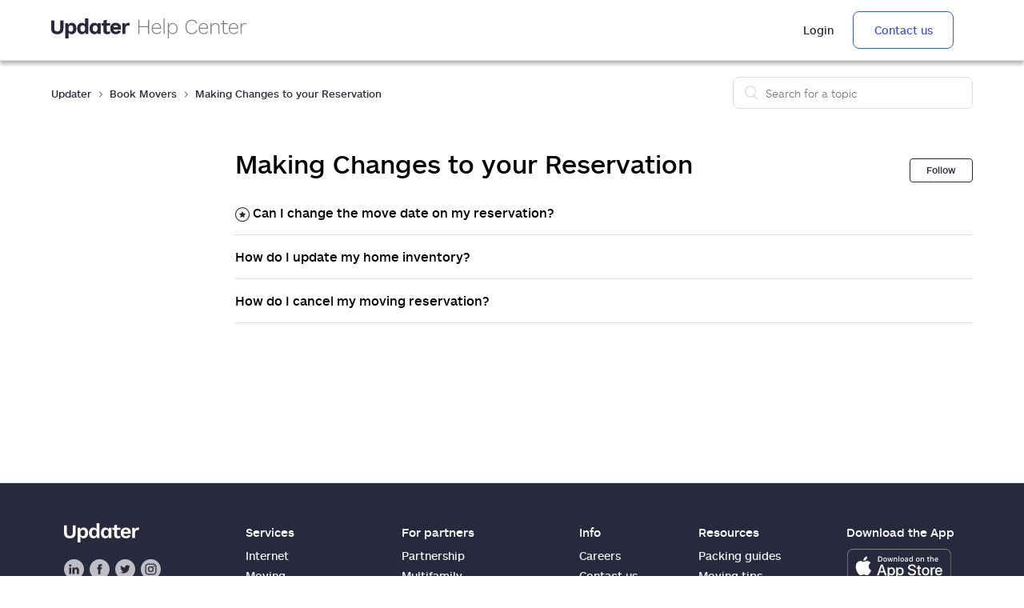

--- FILE ---
content_type: text/html; charset=utf-8
request_url: https://help.updater.com/hc/en-us/sections/360000577991-Making-Changes-to-your-Reservation
body_size: 12370
content:
<!DOCTYPE html>
<html dir="ltr" lang="en-US">
<head>
  <meta charset="utf-8" />
  <!-- v26831 -->


  <title>Making Changes to your Reservation &ndash; Updater</title>

  <meta name="csrf-param" content="authenticity_token">
<meta name="csrf-token" content="">

  <link rel="canonical" href="https://help.updater.com/hc/en-us/sections/360000577991-Making-Changes-to-your-Reservation">
<link rel="alternate" hreflang="en-us" href="https://help.updater.com/hc/en-us/sections/360000577991-Making-Changes-to-your-Reservation">
<link rel="alternate" hreflang="x-default" href="https://help.updater.com/hc/en-us/sections/360000577991-Making-Changes-to-your-Reservation">

  <link rel="stylesheet" href="//static.zdassets.com/hc/assets/application-f34d73e002337ab267a13449ad9d7955.css" media="all" id="stylesheet" />
    <!-- Entypo pictograms by Daniel Bruce — www.entypo.com -->
    <link rel="stylesheet" href="//static.zdassets.com/hc/assets/theming_v1_support-e05586b61178dcde2a13a3d323525a18.css" media="all" />
  <link rel="stylesheet" type="text/css" href="/hc/theming_assets/2094894/114094822692/style.css?digest=28970053863195">

  <link rel="icon" type="image/x-icon" href="/hc/theming_assets/01HZPF558N7D4VSEDWXY1XC5Q7">

    <script src="//static.zdassets.com/hc/assets/jquery-ed472032c65bb4295993684c673d706a.js"></script>
    

  <meta name="viewport" content="width=device-width, initial-scale=1">

<meta name="robots" content="noindex" />

 <script src="https://assets.zendesk.com/assets/apps/conditional_fields/latest/helpcenter.js"></script>
<script>var cfaRules = [{"fieldType":"tagger","field":360002419112,"value":"cxform_moveiq_complaint","select":[360002458472],"formId":360000029612,"requireds":[]},{"fieldType":"tagger","field":360002419112,"value":"cxform_moveiq_edit","select":[360002458472],"formId":360000029612,"requireds":[]},{"fieldType":"tagger","field":360002419292,"value":"cxform_invite_issue","select":[360002430751,360002419652],"formId":360000029632,"requireds":[]},{"fieldType":"tagger","field":360002419292,"value":"cxform_login_issue","select":[360002430751,360002419652],"formId":360000029632,"requireds":[]},{"fieldType":"tagger","field":360002419292,"value":"cxform_tech_issues","select":[360002430751,360002419652],"formId":360000029632,"requireds":[]},{"fieldType":"tagger","field":360002429931,"value":"cxform_edit_address_on_account","select":[360002419892],"formId":360000029652,"requireds":[]},{"fieldType":"tagger","field":360002429931,"value":"cxform_update_move_date","select":[360002419892],"formId":360000029652,"requireds":[]},{"fieldType":"tagger","field":360002430091,"value":"cxform_edit_cancel_fym","select":[360002419892],"formId":114093996371,"requireds":[]},{"fieldType":"tagger","field":360002430091,"value":"cxform_fym_issue","select":[360005761612],"formId":114093996371,"requireds":[360005761612]}];</script>
  <script type="text/javascript" src="/hc/theming_assets/2094894/114094822692/script.js?digest=28970053863195"></script>
</head>
<body class="">
  
  
  

  <header class="header-container">
  <div class="header">
    <div class="logo">
      <a title="Home" href="/hc/en-us">
        <!-- <img src="https://res.cloudinary.com/updater-marketing/image/upload/v1508200873/logos/updater_logo.svg" alt="Logo"> <span>Support Center</span> -->
        <svg width="244" height="25" viewBox="0 0 244 25" fill="none" xmlns="http://www.w3.org/2000/svg">
<path d="M15.1651 2.82562V12.352C15.1651 14.774 14.5198 16.5949 13.2291 17.8149C11.9385 19.0169 10.0563 19.6179 7.58256 19.6179C5.10882 19.6179 3.22662 19.0169 1.93597 17.8149C0.645324 16.5949 0 14.774 0 12.352V2.82562H3.71061V12.1905C3.71061 13.6796 4.02431 14.7829 4.65171 15.5005C5.29704 16.2182 6.27398 16.577 7.58256 16.577C8.89113 16.577 9.85912 16.2182 10.4865 15.5005C11.1139 14.7829 11.4276 13.6796 11.4276 12.1905V2.82562H15.1651Z" fill="#28293C"/>
<path d="M17.6935 25V5.89343H21.0008L21.2428 10.1722L20.7857 9.68784C20.947 8.89846 21.2428 8.19878 21.673 7.58881C22.1211 6.97883 22.6858 6.50341 23.367 6.16254C24.0481 5.80373 24.81 5.62433 25.6525 5.62433C26.7459 5.62433 27.7229 5.9024 28.5833 6.45856C29.4438 7.01471 30.116 7.81306 30.6 8.85361C31.1019 9.87621 31.3528 11.1231 31.3528 12.5942C31.3528 14.0653 31.1019 15.3301 30.6 16.3886C30.098 17.4291 29.4079 18.2275 28.5295 18.7836C27.6691 19.3398 26.6832 19.6179 25.5718 19.6179C24.3887 19.6179 23.4028 19.286 22.6141 18.6222C21.8433 17.9584 21.3145 17.1241 21.0277 16.1195L21.3772 15.5544V25H17.6935ZM24.4963 16.7922C25.4822 16.7922 26.253 16.4424 26.8087 15.7427C27.3823 15.0251 27.6691 13.9846 27.6691 12.6211C27.6691 11.2576 27.3913 10.2261 26.8356 9.52637C26.2978 8.80875 25.536 8.44995 24.55 8.44995C23.9226 8.44995 23.367 8.62038 22.883 8.96125C22.4169 9.28418 22.0494 9.7596 21.7805 10.3875C21.5116 10.9975 21.3772 11.742 21.3772 12.6211C21.3772 13.4643 21.5027 14.2088 21.7536 14.8547C22.0046 15.4826 22.3631 15.967 22.8292 16.3079C23.3132 16.6308 23.8689 16.7922 24.4963 16.7922Z" fill="#28293C"/>
<path d="M38.3426 19.6179C37.2312 19.6179 36.2363 19.3398 35.358 18.7836C34.4975 18.2275 33.8164 17.4291 33.3144 16.3886C32.8304 15.348 32.5885 14.1012 32.5885 12.648C32.5885 11.159 32.8484 9.89415 33.3682 8.85361C33.8881 7.79512 34.5872 6.99677 35.4655 6.45856C36.3618 5.9024 37.3656 5.62433 38.477 5.62433C39.6601 5.62433 40.6371 5.9652 41.4079 6.64693C42.1787 7.32867 42.6806 8.20775 42.9136 9.28418L42.5641 9.71475V0H46.2478V19.3488H42.9405L42.6985 15.2583L43.1287 15.4736C43.0212 16.3168 42.7433 17.0524 42.2952 17.6803C41.8471 18.2903 41.2824 18.7657 40.6012 19.1066C39.9201 19.4474 39.1672 19.6179 38.3426 19.6179ZM39.4181 16.7922C40.0635 16.7922 40.6192 16.6308 41.0852 16.3079C41.5513 15.967 41.9098 15.4736 42.1608 14.8278C42.4296 14.1819 42.5641 13.4105 42.5641 12.5135C42.5641 11.6523 42.4386 10.9257 42.1876 10.3337C41.9367 9.72372 41.5782 9.25727 41.1121 8.93434C40.646 8.61141 40.0993 8.44995 39.4719 8.44995C38.4681 8.44995 37.6793 8.80875 37.1057 9.52637C36.55 10.2261 36.2722 11.2576 36.2722 12.6211C36.2722 13.9846 36.55 15.0251 37.1057 15.7427C37.6614 16.4424 38.4322 16.7922 39.4181 16.7922Z" fill="#28293C"/>
<path d="M53.9098 19.6179C52.7984 19.6179 51.8035 19.3398 50.9252 18.7836C50.0647 18.2275 49.3835 17.4291 48.8816 16.3886C48.3976 15.348 48.1556 14.1012 48.1556 12.648C48.1556 11.159 48.4156 9.89415 48.9354 8.85361C49.4552 7.79512 50.1544 6.99677 51.0327 6.45856C51.929 5.9024 52.9328 5.62433 54.0442 5.62433C55.2273 5.62433 56.2222 5.9652 57.0288 6.64693C57.8355 7.32867 58.3553 8.20775 58.5884 9.28418L58.2119 9.71475L58.4539 5.89343H61.815V19.3488H58.3733L58.2119 15.2583L58.6959 15.4736C58.5884 16.3168 58.3105 17.0524 57.8624 17.6803C57.4142 18.2903 56.8496 18.7657 56.1684 19.1066C55.4872 19.4474 54.7344 19.6179 53.9098 19.6179ZM54.9853 16.7922C55.6306 16.7922 56.1863 16.6308 56.6524 16.3079C57.1185 15.967 57.477 15.4736 57.7279 14.8278C57.9968 14.1819 58.1313 13.4105 58.1313 12.5135C58.1313 11.6523 58.0058 10.9257 57.7548 10.3337C57.5039 9.72372 57.1454 9.25727 56.6793 8.93434C56.2132 8.61141 55.6665 8.44995 55.0391 8.44995C54.0353 8.44995 53.2465 8.80875 52.6729 9.52637C52.1172 10.2261 51.8394 11.2576 51.8394 12.6211C51.8394 13.9846 52.1172 15.0251 52.6729 15.7427C53.2286 16.4424 53.9994 16.7922 54.9853 16.7922Z" fill="#28293C"/>
<path d="M69.1543 1.7761V14.9623C69.1543 15.6082 69.3156 16.0836 69.6383 16.3886C69.9789 16.6756 70.436 16.8192 71.0096 16.8192C71.4757 16.8192 71.87 16.7564 72.1927 16.6308C72.5333 16.4873 72.838 16.2989 73.1069 16.0657L73.6985 18.5145C73.2682 18.8554 72.7305 19.1245 72.0852 19.3219C71.4398 19.5192 70.7587 19.6179 70.0416 19.6179C69.1453 19.6179 68.3476 19.4833 67.6485 19.2142C66.9674 18.9451 66.4296 18.5145 66.0352 17.9225C65.6588 17.3305 65.4706 16.5411 65.4706 15.5544V2.79871L69.1543 1.7761ZM73.4565 5.89343V8.63832H62.9968V5.89343H73.4565Z" fill="#28293C"/>
<path d="M80.8962 19.6179C79.48 19.6179 78.2432 19.3398 77.1856 18.7836C76.1459 18.2275 75.3392 17.4291 74.7656 16.3886C74.192 15.348 73.9052 14.0922 73.9052 12.6211C73.9052 11.15 74.192 9.89415 74.7656 8.85361C75.3392 7.81306 76.1369 7.01471 77.1587 6.45856C78.1984 5.9024 79.3815 5.62433 80.708 5.62433C82.0703 5.62433 83.2265 5.9024 84.1766 6.45856C85.1266 6.99677 85.8526 7.7413 86.3545 8.69214C86.8565 9.62504 87.1074 10.6925 87.1074 11.8945C87.1074 12.2533 87.0985 12.5942 87.0805 12.9171C87.0626 13.24 87.0357 13.5271 86.9999 13.7783H76.2714V11.2217H85.3866L83.6119 11.8676C83.6119 10.7374 83.352 9.86724 82.8322 9.25727C82.3302 8.64729 81.6132 8.3423 80.6811 8.3423C79.9999 8.3423 79.4083 8.50377 78.9064 8.82669C78.4224 9.14962 78.055 9.63402 77.804 10.2799C77.553 10.9078 77.4276 11.7061 77.4276 12.6749C77.4276 13.6258 77.562 14.4151 77.8309 15.0431C78.1177 15.653 78.5121 16.1105 79.014 16.4155C79.5338 16.7205 80.1523 16.873 80.8693 16.873C81.658 16.873 82.2944 16.7205 82.7784 16.4155C83.2624 16.1105 83.6388 15.6889 83.9077 15.1507L86.8385 16.2809C86.5517 16.9806 86.1125 17.5816 85.521 18.084C84.9474 18.5863 84.2572 18.972 83.4506 19.2411C82.6619 19.4923 81.8104 19.6179 80.8962 19.6179Z" fill="#28293C"/>
<path d="M88.9386 19.3488V5.89343H92.1383L92.3803 8.53068C92.7388 7.59778 93.2587 6.88016 93.9398 6.37783C94.6389 5.87549 95.5083 5.62433 96.548 5.62433C96.8528 5.62433 97.1306 5.65124 97.3816 5.70506C97.6325 5.75888 97.8387 5.83064 98 5.92034L97.5698 9.01507C97.3905 8.94331 97.1665 8.88949 96.8976 8.85361C96.6466 8.81773 96.315 8.79978 95.9027 8.79978C95.3649 8.79978 94.8451 8.93434 94.3432 9.20344C93.8412 9.45461 93.429 9.8493 93.1063 10.3875C92.7836 10.9078 92.6223 11.5716 92.6223 12.3789V19.3488H88.9386Z" fill="#28293C"/>
<path d="M15.1651 2.82562V12.352C15.1651 14.774 14.5198 16.5949 13.2291 17.8149C11.9385 19.0169 10.0563 19.6179 7.58256 19.6179C5.10882 19.6179 3.22662 19.0169 1.93597 17.8149C0.645324 16.5949 0 14.774 0 12.352V2.82562H3.71061V12.1905C3.71061 13.6796 4.02431 14.7829 4.65171 15.5005C5.29704 16.2182 6.27398 16.577 7.58256 16.577C8.89113 16.577 9.85912 16.2182 10.4865 15.5005C11.1139 14.7829 11.4276 13.6796 11.4276 12.1905V2.82562H15.1651Z" fill="#28293C"/>
<path d="M17.6935 25V5.89343H21.0008L21.2428 10.1722L20.7857 9.68784C20.947 8.89846 21.2428 8.19878 21.673 7.58881C22.1211 6.97883 22.6858 6.50341 23.367 6.16254C24.0481 5.80373 24.81 5.62433 25.6525 5.62433C26.7459 5.62433 27.7229 5.9024 28.5833 6.45856C29.4438 7.01471 30.116 7.81306 30.6 8.85361C31.1019 9.87621 31.3528 11.1231 31.3528 12.5942C31.3528 14.0653 31.1019 15.3301 30.6 16.3886C30.098 17.4291 29.4079 18.2275 28.5295 18.7836C27.6691 19.3398 26.6832 19.6179 25.5718 19.6179C24.3887 19.6179 23.4028 19.286 22.6141 18.6222C21.8433 17.9584 21.3145 17.1241 21.0277 16.1195L21.3772 15.5544V25H17.6935ZM24.4963 16.7922C25.4822 16.7922 26.253 16.4424 26.8087 15.7427C27.3823 15.0251 27.6691 13.9846 27.6691 12.6211C27.6691 11.2576 27.3913 10.2261 26.8356 9.52637C26.2978 8.80875 25.536 8.44995 24.55 8.44995C23.9226 8.44995 23.367 8.62038 22.883 8.96125C22.4169 9.28418 22.0494 9.7596 21.7805 10.3875C21.5116 10.9975 21.3772 11.742 21.3772 12.6211C21.3772 13.4643 21.5027 14.2088 21.7536 14.8547C22.0046 15.4826 22.3631 15.967 22.8292 16.3079C23.3132 16.6308 23.8689 16.7922 24.4963 16.7922Z" fill="#28293C"/>
<path d="M38.3426 19.6179C37.2312 19.6179 36.2363 19.3398 35.358 18.7836C34.4975 18.2275 33.8164 17.4291 33.3144 16.3886C32.8304 15.348 32.5885 14.1012 32.5885 12.648C32.5885 11.159 32.8484 9.89415 33.3682 8.85361C33.8881 7.79512 34.5872 6.99677 35.4655 6.45856C36.3618 5.9024 37.3656 5.62433 38.477 5.62433C39.6601 5.62433 40.6371 5.9652 41.4079 6.64693C42.1787 7.32867 42.6806 8.20775 42.9136 9.28418L42.5641 9.71475V0H46.2478V19.3488H42.9405L42.6985 15.2583L43.1287 15.4736C43.0212 16.3168 42.7433 17.0524 42.2952 17.6803C41.8471 18.2903 41.2824 18.7657 40.6012 19.1066C39.9201 19.4474 39.1672 19.6179 38.3426 19.6179ZM39.4181 16.7922C40.0635 16.7922 40.6192 16.6308 41.0852 16.3079C41.5513 15.967 41.9098 15.4736 42.1608 14.8278C42.4296 14.1819 42.5641 13.4105 42.5641 12.5135C42.5641 11.6523 42.4386 10.9257 42.1876 10.3337C41.9367 9.72372 41.5782 9.25727 41.1121 8.93434C40.646 8.61141 40.0993 8.44995 39.4719 8.44995C38.4681 8.44995 37.6793 8.80875 37.1057 9.52637C36.55 10.2261 36.2722 11.2576 36.2722 12.6211C36.2722 13.9846 36.55 15.0251 37.1057 15.7427C37.6614 16.4424 38.4322 16.7922 39.4181 16.7922Z" fill="#28293C"/>
<path d="M53.9098 19.6179C52.7984 19.6179 51.8035 19.3398 50.9252 18.7836C50.0647 18.2275 49.3835 17.4291 48.8816 16.3886C48.3976 15.348 48.1556 14.1012 48.1556 12.648C48.1556 11.159 48.4156 9.89415 48.9354 8.85361C49.4552 7.79512 50.1544 6.99677 51.0327 6.45856C51.929 5.9024 52.9328 5.62433 54.0442 5.62433C55.2273 5.62433 56.2222 5.9652 57.0288 6.64693C57.8355 7.32867 58.3553 8.20775 58.5884 9.28418L58.2119 9.71475L58.4539 5.89343H61.815V19.3488H58.3733L58.2119 15.2583L58.6959 15.4736C58.5884 16.3168 58.3105 17.0524 57.8624 17.6803C57.4142 18.2903 56.8496 18.7657 56.1684 19.1066C55.4872 19.4474 54.7344 19.6179 53.9098 19.6179ZM54.9853 16.7922C55.6306 16.7922 56.1863 16.6308 56.6524 16.3079C57.1185 15.967 57.477 15.4736 57.7279 14.8278C57.9968 14.1819 58.1313 13.4105 58.1313 12.5135C58.1313 11.6523 58.0058 10.9257 57.7548 10.3337C57.5039 9.72372 57.1454 9.25727 56.6793 8.93434C56.2132 8.61141 55.6665 8.44995 55.0391 8.44995C54.0353 8.44995 53.2465 8.80875 52.6729 9.52637C52.1172 10.2261 51.8394 11.2576 51.8394 12.6211C51.8394 13.9846 52.1172 15.0251 52.6729 15.7427C53.2286 16.4424 53.9994 16.7922 54.9853 16.7922Z" fill="#28293C"/>
<path d="M69.1543 1.7761V14.9623C69.1543 15.6082 69.3156 16.0836 69.6383 16.3886C69.9789 16.6756 70.436 16.8192 71.0096 16.8192C71.4757 16.8192 71.87 16.7564 72.1927 16.6308C72.5333 16.4873 72.838 16.2989 73.1069 16.0657L73.6985 18.5145C73.2682 18.8554 72.7305 19.1245 72.0852 19.3219C71.4398 19.5192 70.7587 19.6179 70.0416 19.6179C69.1453 19.6179 68.3476 19.4833 67.6485 19.2142C66.9674 18.9451 66.4296 18.5145 66.0352 17.9225C65.6588 17.3305 65.4706 16.5411 65.4706 15.5544V2.79871L69.1543 1.7761ZM73.4565 5.89343V8.63832H62.9968V5.89343H73.4565Z" fill="#28293C"/>
<path d="M80.8962 19.6179C79.48 19.6179 78.2432 19.3398 77.1856 18.7836C76.1459 18.2275 75.3392 17.4291 74.7656 16.3886C74.192 15.348 73.9052 14.0922 73.9052 12.6211C73.9052 11.15 74.192 9.89415 74.7656 8.85361C75.3392 7.81306 76.1369 7.01471 77.1587 6.45856C78.1984 5.9024 79.3815 5.62433 80.708 5.62433C82.0703 5.62433 83.2265 5.9024 84.1766 6.45856C85.1266 6.99677 85.8526 7.7413 86.3545 8.69214C86.8565 9.62504 87.1074 10.6925 87.1074 11.8945C87.1074 12.2533 87.0985 12.5942 87.0805 12.9171C87.0626 13.24 87.0357 13.5271 86.9999 13.7783H76.2714V11.2217H85.3866L83.6119 11.8676C83.6119 10.7374 83.352 9.86724 82.8322 9.25727C82.3302 8.64729 81.6132 8.3423 80.6811 8.3423C79.9999 8.3423 79.4083 8.50377 78.9064 8.82669C78.4224 9.14962 78.055 9.63402 77.804 10.2799C77.553 10.9078 77.4276 11.7061 77.4276 12.6749C77.4276 13.6258 77.562 14.4151 77.8309 15.0431C78.1177 15.653 78.5121 16.1105 79.014 16.4155C79.5338 16.7205 80.1523 16.873 80.8693 16.873C81.658 16.873 82.2944 16.7205 82.7784 16.4155C83.2624 16.1105 83.6388 15.6889 83.9077 15.1507L86.8385 16.2809C86.5517 16.9806 86.1125 17.5816 85.521 18.084C84.9474 18.5863 84.2572 18.972 83.4506 19.2411C82.6619 19.4923 81.8104 19.6179 80.8962 19.6179Z" fill="#28293C"/>
<path d="M88.9386 19.3488V5.89343H92.1383L92.3803 8.53068C92.7388 7.59778 93.2587 6.88016 93.9398 6.37783C94.6389 5.87549 95.5083 5.62433 96.548 5.62433C96.8528 5.62433 97.1306 5.65124 97.3816 5.70506C97.6325 5.75888 97.8387 5.83064 98 5.92034L97.5698 9.01507C97.3905 8.94331 97.1665 8.88949 96.8976 8.85361C96.6466 8.81773 96.315 8.79978 95.9027 8.79978C95.3649 8.79978 94.8451 8.93434 94.3432 9.20344C93.8412 9.45461 93.429 9.8493 93.1063 10.3875C92.7836 10.9078 92.6223 11.5716 92.6223 12.3789V19.3488H88.9386Z" fill="#28293C"/>
<path d="M122.402 1.8617V19.4149H121.083V1.8617H122.402ZM110.319 1.8617V19.4149H109V1.8617H110.319ZM121.716 9.86702V11.117H109.686V9.86702H121.716Z" fill="#808080"/>
<path d="M131.873 19.6808C130.66 19.6808 129.578 19.406 128.628 18.8564C127.678 18.3067 126.931 17.5177 126.386 16.4894C125.858 15.4433 125.594 14.2021 125.594 12.766C125.594 11.3298 125.858 10.0975 126.386 9.06915C126.931 8.02305 127.661 7.22518 128.575 6.67553C129.508 6.12589 130.554 5.85106 131.715 5.85106C132.911 5.85106 133.931 6.11702 134.775 6.64894C135.619 7.18085 136.27 7.92553 136.727 8.88298C137.185 9.82269 137.413 10.9131 137.413 12.1543C137.413 12.3138 137.405 12.4734 137.387 12.633C137.387 12.7748 137.378 12.9078 137.361 13.0319H126.412V11.8351H136.78L136.121 12.0213C136.103 10.4965 135.699 9.28191 134.907 8.37766C134.133 7.4734 133.06 7.02128 131.688 7.02128C130.739 7.02128 129.903 7.25177 129.182 7.71277C128.461 8.15603 127.898 8.81206 127.494 9.68085C127.089 10.5319 126.887 11.5603 126.887 12.766C126.887 13.9539 127.089 14.9823 127.494 15.8511C127.916 16.7199 128.496 17.3848 129.235 17.8457C129.991 18.289 130.862 18.5106 131.847 18.5106C132.867 18.5106 133.737 18.289 134.459 17.8457C135.197 17.4025 135.769 16.7908 136.173 16.0106L137.229 16.6223C136.912 17.2606 136.49 17.8103 135.962 18.2713C135.435 18.7145 134.828 19.0603 134.142 19.3085C133.456 19.5567 132.7 19.6808 131.873 19.6808Z" fill="#808080"/>
<path d="M141.783 0V19.4149H140.464V0H141.783Z" fill="#808080"/>
<path d="M145.777 25V6.11702H146.964L147.069 9.81383L146.885 9.60106C147.113 8.83865 147.465 8.17376 147.94 7.60638C148.432 7.03901 149.03 6.60461 149.734 6.30319C150.438 6.00177 151.203 5.85106 152.029 5.85106C153.155 5.85106 154.166 6.12589 155.063 6.67553C155.96 7.22518 156.672 8.01418 157.2 9.04255C157.728 10.0709 157.991 11.3121 157.991 12.766C157.991 14.2021 157.728 15.4433 157.2 16.4894C156.672 17.5177 155.951 18.3067 155.037 18.8564C154.14 19.406 153.12 19.6808 151.976 19.6808C150.763 19.6808 149.708 19.3617 148.811 18.7234C147.914 18.0674 147.289 17.1897 146.938 16.0904L147.096 15.8511V25H145.777ZM151.818 18.5106C153.313 18.5106 154.491 17.9965 155.353 16.9681C156.233 15.9397 156.672 14.539 156.672 12.766C156.672 10.9929 156.241 9.5922 155.38 8.56383C154.518 7.53546 153.348 7.02128 151.871 7.02128C150.939 7.02128 150.112 7.26064 149.391 7.73936C148.688 8.20035 148.125 8.86525 147.703 9.73404C147.298 10.5851 147.096 11.5957 147.096 12.766C147.096 13.9184 147.298 14.9291 147.703 15.7979C148.107 16.6667 148.661 17.3404 149.365 17.8191C150.086 18.2801 150.904 18.5106 151.818 18.5106Z" fill="#808080"/>
<path d="M182.656 14.9734C182.322 15.9486 181.82 16.7908 181.152 17.5C180.501 18.2092 179.71 18.75 178.778 19.1223C177.863 19.4947 176.834 19.6808 175.691 19.6808C174.108 19.6808 172.719 19.3174 171.523 18.5904C170.344 17.8457 169.421 16.7996 168.753 15.4521C168.102 14.1046 167.776 12.5 167.776 10.6383C167.776 8.7766 168.102 7.17199 168.753 5.82447C169.403 4.47695 170.318 3.43972 171.496 2.71277C172.692 1.96808 174.082 1.59574 175.665 1.59574C176.843 1.59574 177.872 1.76418 178.751 2.10106C179.648 2.42021 180.404 2.9078 181.02 3.56383C181.636 4.20213 182.102 4.99114 182.418 5.93085L181.126 6.54255C180.721 5.31915 180.079 4.39716 179.2 3.7766C178.32 3.1383 177.168 2.81915 175.744 2.81915C174.442 2.81915 173.29 3.1383 172.288 3.7766C171.303 4.39716 170.538 5.29255 169.992 6.46277C169.447 7.61525 169.175 9.00709 169.175 10.6383C169.175 12.2518 169.438 13.6436 169.966 14.8138C170.511 15.984 171.276 16.8883 172.261 17.5266C173.246 18.1472 174.389 18.4574 175.691 18.4574C177.098 18.4574 178.294 18.1206 179.279 17.4468C180.264 16.7553 180.95 15.7624 181.337 14.4681L182.656 14.9734Z" fill="#808080"/>
<path d="M190.598 19.6808C189.385 19.6808 188.303 19.406 187.353 18.8564C186.404 18.3067 185.656 17.5177 185.111 16.4894C184.583 15.4433 184.319 14.2021 184.319 12.766C184.319 11.3298 184.583 10.0975 185.111 9.06915C185.656 8.02305 186.386 7.22518 187.301 6.67553C188.233 6.12589 189.279 5.85106 190.44 5.85106C191.636 5.85106 192.656 6.11702 193.5 6.64894C194.344 7.18085 194.995 7.92553 195.452 8.88298C195.91 9.82269 196.138 10.9131 196.138 12.1543C196.138 12.3138 196.13 12.4734 196.112 12.633C196.112 12.7748 196.103 12.9078 196.086 13.0319H185.137V11.8351H195.505L194.846 12.0213C194.828 10.4965 194.424 9.28191 193.632 8.37766C192.858 7.4734 191.785 7.02128 190.414 7.02128C189.464 7.02128 188.628 7.25177 187.907 7.71277C187.186 8.15603 186.623 8.81206 186.219 9.68085C185.814 10.5319 185.612 11.5603 185.612 12.766C185.612 13.9539 185.814 14.9823 186.219 15.8511C186.641 16.7199 187.221 17.3848 187.96 17.8457C188.716 18.289 189.587 18.5106 190.572 18.5106C191.592 18.5106 192.463 18.289 193.184 17.8457C193.922 17.4025 194.494 16.7908 194.898 16.0106L195.954 16.6223C195.637 17.2606 195.215 17.8103 194.687 18.2713C194.16 18.7145 193.553 19.0603 192.867 19.3085C192.181 19.5567 191.425 19.6808 190.598 19.6808Z" fill="#808080"/>
<path d="M199.11 19.4149V6.11702H200.297L200.403 9.44149L200.192 9.25532C200.438 8.52837 200.807 7.9078 201.3 7.39362C201.792 6.87943 202.381 6.49823 203.067 6.25C203.753 5.98404 204.492 5.85106 205.283 5.85106C206.268 5.85106 207.139 6.03723 207.895 6.40957C208.651 6.78191 209.241 7.33156 209.663 8.05851C210.102 8.78546 210.322 9.69858 210.322 10.7979V19.4149H209.003V11.2234C209.003 9.7695 208.643 8.70567 207.922 8.03191C207.218 7.35816 206.295 7.02128 205.151 7.02128C204.325 7.02128 203.551 7.21631 202.83 7.60638C202.126 7.97872 201.546 8.52837 201.089 9.25532C200.649 9.98227 200.429 10.8688 200.429 11.9149V19.4149H199.11Z" fill="#808080"/>
<path d="M215.941 2.42021V15.9043C215.941 16.7376 216.134 17.3759 216.521 17.8191C216.925 18.2447 217.506 18.4574 218.262 18.4574C218.755 18.4574 219.186 18.3777 219.555 18.2181C219.942 18.0408 220.285 17.7926 220.584 17.4734L221.085 18.5638C220.751 18.9007 220.329 19.1755 219.819 19.3883C219.309 19.5833 218.737 19.6808 218.104 19.6808C217.418 19.6808 216.811 19.5567 216.284 19.3085C215.756 19.0426 215.343 18.6436 215.044 18.1117C214.762 17.5798 214.621 16.906 214.621 16.0904V2.79255L215.941 2.42021ZM220.874 6.11702V7.26064H211.983V6.11702H220.874Z" fill="#808080"/>
<path d="M228.286 19.6808C227.072 19.6808 225.991 19.406 225.041 18.8564C224.091 18.3067 223.344 17.5177 222.799 16.4894C222.271 15.4433 222.007 14.2021 222.007 12.766C222.007 11.3298 222.271 10.0975 222.799 9.06915C223.344 8.02305 224.074 7.22518 224.988 6.67553C225.92 6.12589 226.967 5.85106 228.128 5.85106C229.324 5.85106 230.344 6.11702 231.188 6.64894C232.032 7.18085 232.683 7.92553 233.14 8.88298C233.597 9.82269 233.826 10.9131 233.826 12.1543C233.826 12.3138 233.817 12.4734 233.8 12.633C233.8 12.7748 233.791 12.9078 233.773 13.0319H222.825V11.8351H233.193L232.533 12.0213C232.516 10.4965 232.111 9.28191 231.32 8.37766C230.546 7.4734 229.473 7.02128 228.101 7.02128C227.152 7.02128 226.316 7.25177 225.595 7.71277C224.874 8.15603 224.311 8.81206 223.907 9.68085C223.502 10.5319 223.3 11.5603 223.3 12.766C223.3 13.9539 223.502 14.9823 223.907 15.8511C224.329 16.7199 224.909 17.3848 225.648 17.8457C226.404 18.289 227.275 18.5106 228.26 18.5106C229.28 18.5106 230.15 18.289 230.871 17.8457C231.61 17.4025 232.182 16.7908 232.586 16.0106L233.641 16.6223C233.325 17.2606 232.903 17.8103 232.375 18.2713C231.848 18.7145 231.241 19.0603 230.555 19.3085C229.869 19.5567 229.113 19.6808 228.286 19.6808Z" fill="#808080"/>
<path d="M236.798 19.4149V6.11702H237.906L238.064 8.88298C238.398 7.96099 238.935 7.22518 239.673 6.67553C240.412 6.12589 241.3 5.85106 242.338 5.85106C242.69 5.85106 243.006 5.88652 243.288 5.95745C243.569 6.02837 243.807 6.14362 244 6.30319L243.683 7.4734C243.49 7.34929 243.279 7.25177 243.05 7.18085C242.822 7.10993 242.479 7.07447 242.021 7.07447C241.353 7.07447 240.72 7.28723 240.122 7.71277C239.524 8.12057 239.04 8.69681 238.671 9.44149C238.302 10.1684 238.117 11.0106 238.117 11.9681V19.4149H236.798Z" fill="#808080"/>
</svg>

      </a>
    </div>
    <div class="nav-wrapper">
      
      <span class="icon-menu"></span>
      <a  href="https://app2.updater.com" title="Log in to Updater">Login</a>
      <a href="https://updatersuccess.zendesk.com/hc/en-us/requests/new"><button class="header-contact-btn ">Contact us</button></a>
       
      <nav class="user-nav" id="user-nav" aria-expanded="false">
				
     		<!--<a class="button header-contact-btn" href="https://updatersuccess.zendesk.com/hc/en-us/requests/new"> Contact us</a>-->

				
        <a class="mobile-menu" href="https://help.updater.com/hc/en-us" title="I'm moving">FAQ: If you're moving</a>
        <a class="mobile-menu" href="https://updatersuccess.zendesk.com/hc/en-us" title="I'm a real estate partner">FAQ: If you're a real estate brokerage partner</a>
        <a class="mobile-menu" href="https://pmsuccess.zendesk.com/hc/en-us" title="I'm a multifamily partner">FAQ: If you're a multifamily partner</a>
        <a class="mobile-menu" href="https://app.updater.com" title="Log in to Updater">Login</a>
        <a class="mobile-menu" href="https://updatersuccess.zendesk.com/hc/en-us/requests/new">Submit a Request</a>
        
        
       

      </nav>
    </div>
  </div>
</header>



  <main role="main">
    <div class="container-divider"></div>
<div class="container">
  <nav class="sub-nav">
    <ol class="breadcrumbs">
  
    <li title="Updater">
      
        <a href="/hc/en-us">Updater</a>
      
    </li>
  
    <li title="Book Movers">
      
        <a href="/hc/en-us/categories/360000163991-Book-Movers">Book Movers</a>
      
    </li>
  
    <li title="Making Changes to your Reservation">
      
        <a href="/hc/en-us/sections/360000577991-Making-Changes-to-your-Reservation">Making Changes to your Reservation</a>
      
    </li>
  
</ol>

    <form role="search" class="search" data-search="" action="/hc/en-us/search" accept-charset="UTF-8" method="get"><input type="hidden" name="utf8" value="&#x2713;" autocomplete="off" /><input type="search" name="query" id="query" placeholder="Search" aria-label="Search" /></form>
  </nav>

  <div class="section-container">
    <section class="section-content">
      <header class="page-header">
        <h1>
          Making Changes to your Reservation
          
        </h1>
        <div class="section-subscribe dropdown" aria-haspopup="true">
  <a class="dropdown-toggle" role="button" data-auth-action="signin" aria-selected="false" title="Opens a sign-in dialog" href="#">Follow</a>
  <span class="dropdown-menu" role="menu" aria-expanded="false">
      <a rel="nofollow" role="menuitem" aria-selected="false" data-method="post" href="/hc/en-us/sections/360000577991-Making-Changes-to-your-Reservation/subscription.html?subscribe_to_grandchildren=false">New articles</a>
      <a rel="nofollow" role="menuitem" aria-selected="false" data-method="post" href="/hc/en-us/sections/360000577991-Making-Changes-to-your-Reservation/subscription.html?subscribe_to_grandchildren=true">New articles and comments</a>
  </span>
</div>

        
      </header>


      
        <ul class="article-list">
          
            <li class="article-list-item  article-promoted">
              
                <span data-title="Promoted article" class="icon-star"></span>
              
              <a href="/hc/en-us/articles/360002478512-Can-I-change-the-move-date-on-my-reservation" class="article-list-link">Can I change the move date on my reservation?</a>
            </li>
          
            <li class="article-list-item ">
              
              <a href="/hc/en-us/articles/360002478552-How-do-I-update-my-home-inventory" class="article-list-link">How do I update my home inventory?</a>
            </li>
          
            <li class="article-list-item ">
              
              <a href="/hc/en-us/articles/360002495031-How-do-I-cancel-my-moving-reservation" class="article-list-link">How do I cancel my moving reservation?</a>
            </li>
          
        </ul>
      

      
    </section>
  </div>
</div>

  </main>

  <footer class="footer footer-2019">
<svg style="display: none;">
    <defs>
      <symbol id="svg-linkedin-icon" viewBox="0 0 25 25">
        <path fill="#999999" d="M12.5,0 C5.59644063,-4.22721094e-16 8.45442189e-16,5.59644063 0,12.5 C-8.45442189e-16,19.4035594 5.59644063,25 12.5,25 C19.4035594,25 25,19.4035594 25,12.5 C25,9.18479388 23.6830395,6.00536997 21.3388348,3.66116524 C18.99463,1.3169605 15.8152061,2.02997828e-16 12.5,0 Z M9.0625,18.4375 L6.40625,18.4375 L6.40625,10.390625 L9.0625,10.390625 L9.0625,18.4375 Z M7.734375,9.296875 C7.34807224,9.31836992 6.96997873,9.17975649 6.68910741,8.91366787 C6.40823609,8.64757925 6.24940244,8.27752485 6.25,7.890625 C6.24735255,7.50956251 6.40851566,7.14572102 6.69250603,6.89162438 C6.97649639,6.63752774 7.35595077,6.51765884 7.734375,6.5625 C8.12032867,6.51887224 8.50713941,6.63681945 8.80308552,6.88837365 C9.09903164,7.13992785 9.27775456,7.50268425 9.296875,7.890625 C9.29936312,8.29230598 9.12995648,8.67587736 8.83138363,8.94459292 C8.53281078,9.21330849 8.13357556,9.34151478 7.734375,9.296875 Z M18.75,18.4375 L16.09375,18.4375 L16.09375,14.140625 C16.09375,13.046875 15.703125,12.34375 14.6875,12.34375 C14.0907113,12.3427743 13.558304,12.7185912 13.359375,13.28125 C13.2953556,13.5098336 13.2689689,13.7473136 13.28125,13.984375 L13.28125,18.4375 L10.546875,18.4375 C10.546875,18.4375 10.625,11.171875 10.546875,10.390625 L13.28125,10.390625 L13.28125,11.5625 C13.7632858,10.6882009 14.7067735,10.1708044 15.703125,10.234375 C17.421875,10.234375 18.75,11.40625 18.75,13.828125 L18.75,18.4375 Z"></path>
      </symbol>
      <symbol id="svg-linkedin-icon-ko" viewBox="0 0 25 25">
        <path fill="#FFFFFF" d="M12.5,0 C5.59644063,-4.22721094e-16 8.45442189e-16,5.59644063 0,12.5 C-8.45442189e-16,19.4035594 5.59644063,25 12.5,25 C19.4035594,25 25,19.4035594 25,12.5 C25,9.18479388 23.6830395,6.00536997 21.3388348,3.66116524 C18.99463,1.3169605 15.8152061,2.02997828e-16 12.5,0 Z M9.0625,18.4375 L6.40625,18.4375 L6.40625,10.390625 L9.0625,10.390625 L9.0625,18.4375 Z M7.734375,9.296875 C7.34807224,9.31836992 6.96997873,9.17975649 6.68910741,8.91366787 C6.40823609,8.64757925 6.24940244,8.27752485 6.25,7.890625 C6.24735255,7.50956251 6.40851566,7.14572102 6.69250603,6.89162438 C6.97649639,6.63752774 7.35595077,6.51765884 7.734375,6.5625 C8.12032867,6.51887224 8.50713941,6.63681945 8.80308552,6.88837365 C9.09903164,7.13992785 9.27775456,7.50268425 9.296875,7.890625 C9.29936312,8.29230598 9.12995648,8.67587736 8.83138363,8.94459292 C8.53281078,9.21330849 8.13357556,9.34151478 7.734375,9.296875 Z M18.75,18.4375 L16.09375,18.4375 L16.09375,14.140625 C16.09375,13.046875 15.703125,12.34375 14.6875,12.34375 C14.0907113,12.3427743 13.558304,12.7185912 13.359375,13.28125 C13.2953556,13.5098336 13.2689689,13.7473136 13.28125,13.984375 L13.28125,18.4375 L10.546875,18.4375 C10.546875,18.4375 10.625,11.171875 10.546875,10.390625 L13.28125,10.390625 L13.28125,11.5625 C13.7632858,10.6882009 14.7067735,10.1708044 15.703125,10.234375 C17.421875,10.234375 18.75,11.40625 18.75,13.828125 L18.75,18.4375 Z"></path>
      </symbol>
      <symbol id="svg-facebook-icon" viewBox="0 0 25 25">
        <path fill="#999999" d="M12.5,0 C5.59644063,-4.22721094e-16 8.45442189e-16,5.59644063 0,12.5 C-8.45442189e-16,19.4035594 5.59644063,25 12.5,25 C19.4035594,25 25,19.4035594 25,12.5 C25,9.18479388 23.6830395,6.00536997 21.3388348,3.66116524 C18.99463,1.3169605 15.8152061,2.02997828e-16 12.5,0 Z M15.15625,12.5 L13.4375,12.5 L13.4375,18.75 L10.859375,18.75 L10.859375,12.5 L9.609375,12.5 L9.609375,10.3125 L10.859375,10.3125 L10.859375,8.90625 C10.7886054,8.1962834 11.0344914,7.49123443 11.5314162,6.97925134 C12.0283409,6.46726826 12.7257376,6.20045027 13.4375,6.25 L15.390625,6.25 L15.390625,8.4375 L13.984375,8.4375 C13.8323796,8.40909815 13.6761556,8.45748113 13.5668184,8.56681837 C13.4574811,8.67615561 13.4090981,8.83237961 13.4375,8.984375 L13.4375,10.3125 L15.390625,10.3125 L15.15625,12.5 Z"></path>
      </symbol>
      <symbol id="svg-facebook-icon-ko" viewBox="0 0 25 25">
        <path fill="#FFFFFF" d="M12.5,0 C5.59644063,-4.22721094e-16 8.45442189e-16,5.59644063 0,12.5 C-8.45442189e-16,19.4035594 5.59644063,25 12.5,25 C19.4035594,25 25,19.4035594 25,12.5 C25,9.18479388 23.6830395,6.00536997 21.3388348,3.66116524 C18.99463,1.3169605 15.8152061,2.02997828e-16 12.5,0 Z M15.15625,12.5 L13.4375,12.5 L13.4375,18.75 L10.859375,18.75 L10.859375,12.5 L9.609375,12.5 L9.609375,10.3125 L10.859375,10.3125 L10.859375,8.90625 C10.7886054,8.1962834 11.0344914,7.49123443 11.5314162,6.97925134 C12.0283409,6.46726826 12.7257376,6.20045027 13.4375,6.25 L15.390625,6.25 L15.390625,8.4375 L13.984375,8.4375 C13.8323796,8.40909815 13.6761556,8.45748113 13.5668184,8.56681837 C13.4574811,8.67615561 13.4090981,8.83237961 13.4375,8.984375 L13.4375,10.3125 L15.390625,10.3125 L15.15625,12.5 Z"></path>
      </symbol>
      <symbol id="svg-twitter-icon" viewBox="0 0 25 25">
        <path fill="#999999" d="M12.5,0 C5.59644063,-4.22721094e-16 8.45442189e-16,5.59644063 0,12.5 C-8.45442189e-16,19.4035594 5.59644063,25 12.5,25 C19.4035594,25 25,19.4035594 25,12.5 C25,9.18479388 23.6830395,6.00536997 21.3388348,3.66116524 C18.99463,1.3169605 15.8152061,2.02997828e-16 12.5,0 Z M17.5,9.921875 L17.5,10.3125 C17.5001122,12.2530763 16.7239139,14.1130554 15.344401,15.4778925 C13.9648881,16.8427297 12.0967141,17.5989914 10.15625,17.578125 C8.76630352,17.5867227 7.40568136,17.1785361 6.25,16.40625 L6.875,16.40625 C8.0270555,16.3647048 9.14125964,15.9842449 10.078125,15.3125 C8.97612729,15.2742833 8.01233053,14.5592083 7.65625,13.515625 L8.828125,13.515625 C7.61868899,13.2921187 6.73554132,12.2454252 6.71875,11.015625 C7.08656285,11.1917059 7.48397523,11.2976825 7.890625,11.328125 C7.16991771,10.8392354 6.75556228,10.0105246 6.796875,9.140625 C6.77786933,8.70249534 6.88642663,8.26826615 7.109375,7.890625 C8.41444207,9.50053658 10.3509055,10.4687683 12.421875,10.546875 C12.3577905,10.3720741 12.3311731,10.1857525 12.34375,10 C12.34375,9.31623874 12.6153731,8.66048256 13.0988653,8.17699033 C13.5823576,7.6934981 14.2381137,7.421875 14.921875,7.421875 C15.6240043,7.43187676 16.2953744,7.71161433 16.796875,8.203125 C17.3782318,8.09997732 17.934868,7.88792543 18.4375,7.578125 C18.2095652,8.18207784 17.8001881,8.70062216 17.265625,9.0625 C17.7830837,8.99007168 18.2847916,8.8316376 18.75,8.59375 C18.4393793,9.12547587 18.011942,9.57962804 17.5,9.921875 Z"></path>
      </symbol>
      <symbol id="svg-twitter-icon-ko" viewBox="0 0 25 25">
        <path fill="#FFFFFF" d="M12.5,0 C5.59644063,-4.22721094e-16 8.45442189e-16,5.59644063 0,12.5 C-8.45442189e-16,19.4035594 5.59644063,25 12.5,25 C19.4035594,25 25,19.4035594 25,12.5 C25,9.18479388 23.6830395,6.00536997 21.3388348,3.66116524 C18.99463,1.3169605 15.8152061,2.02997828e-16 12.5,0 Z M17.5,9.921875 L17.5,10.3125 C17.5001122,12.2530763 16.7239139,14.1130554 15.344401,15.4778925 C13.9648881,16.8427297 12.0967141,17.5989914 10.15625,17.578125 C8.76630352,17.5867227 7.40568136,17.1785361 6.25,16.40625 L6.875,16.40625 C8.0270555,16.3647048 9.14125964,15.9842449 10.078125,15.3125 C8.97612729,15.2742833 8.01233053,14.5592083 7.65625,13.515625 L8.828125,13.515625 C7.61868899,13.2921187 6.73554132,12.2454252 6.71875,11.015625 C7.08656285,11.1917059 7.48397523,11.2976825 7.890625,11.328125 C7.16991771,10.8392354 6.75556228,10.0105246 6.796875,9.140625 C6.77786933,8.70249534 6.88642663,8.26826615 7.109375,7.890625 C8.41444207,9.50053658 10.3509055,10.4687683 12.421875,10.546875 C12.3577905,10.3720741 12.3311731,10.1857525 12.34375,10 C12.34375,9.31623874 12.6153731,8.66048256 13.0988653,8.17699033 C13.5823576,7.6934981 14.2381137,7.421875 14.921875,7.421875 C15.6240043,7.43187676 16.2953744,7.71161433 16.796875,8.203125 C17.3782318,8.09997732 17.934868,7.88792543 18.4375,7.578125 C18.2095652,8.18207784 17.8001881,8.70062216 17.265625,9.0625 C17.7830837,8.99007168 18.2847916,8.8316376 18.75,8.59375 C18.4393793,9.12547587 18.011942,9.57962804 17.5,9.921875 Z"></path>
      </symbol>
      <symbol id="svg-instagram-icon" viewBox="0 0 25 25">
        <path fill="#999999" d="M12.5,0A12.5,12.5,0,1,0,25,12.5,12.5,12.5,0,0,0,12.5,0Zm7,15.4a6.5,6.5,0,0,1-.3,1.7,2.7,2.7,0,0,1-.9,1.2,2.7,2.7,0,0,1-1.2.9,6.5,6.5,0,0,1-1.7.3H9.6a6.5,6.5,0,0,1-1.7-.3,2.7,2.7,0,0,1-1.2-.9,2.7,2.7,0,0,1-.9-1.2,6.5,6.5,0,0,1-.3-1.7V9.6a6.5,6.5,0,0,1,.3-1.7,2.7,2.7,0,0,1,.9-1.2,2.7,2.7,0,0,1,1.2-.9,6.5,6.5,0,0,1,1.7-.3h5.8a6.5,6.5,0,0,1,1.7.3,2.7,2.7,0,0,1,1.2.9,2.7,2.7,0,0,1,.9,1.2,6.5,6.5,0,0,1,.3,1.7v5.8Z"/>
        <circle fill="#999999" cx="12.5" cy="12.5" r="2.3"/>
        <path fill="#999999" d="M18,8.4a2.6,2.6,0,0,0-.5-.9,2.6,2.6,0,0,0-.9-.5,3.1,3.1,0,0,0-1.3-.2H9.7A3.1,3.1,0,0,0,8.4,7a2.6,2.6,0,0,0-.9.5,2.6,2.6,0,0,0-.5.9,3.1,3.1,0,0,0-.2,1.3,16.5,16.5,0,0,0-.1,2.8,16.5,16.5,0,0,0,.1,2.8A3.1,3.1,0,0,0,7,16.6a2.6,2.6,0,0,0,.5.9,2.6,2.6,0,0,0,.9.5,3.1,3.1,0,0,0,1.3.2h5.6a3.1,3.1,0,0,0,1.3-.2,2.6,2.6,0,0,0,.9-.5,2.6,2.6,0,0,0,.5-.9,3.1,3.1,0,0,0,.2-1.3,16.5,16.5,0,0,0,.1-2.8,16.5,16.5,0,0,0-.1-2.8A3.1,3.1,0,0,0,18,8.4Zm-5.5,7.7a3.6,3.6,0,1,1,3.6-3.6A3.6,3.6,0,0,1,12.5,16.1Zm3.8-6.5a.9.9,0,0,1-.9-.9.9.9,0,0,1,.9-.8.9.9,0,0,1,.8.8A.9.9,0,0,1,16.3,9.6Z"></path>
      </symbol>
      <symbol id="svg-instagram-icon-ko" viewBox="0 0 25 25">
        <path fill="#FFFFFF" d="M12.5,0A12.5,12.5,0,1,0,25,12.5,12.5,12.5,0,0,0,12.5,0Zm7,15.4a6.5,6.5,0,0,1-.3,1.7,2.7,2.7,0,0,1-.9,1.2,2.7,2.7,0,0,1-1.2.9,6.5,6.5,0,0,1-1.7.3H9.6a6.5,6.5,0,0,1-1.7-.3,2.7,2.7,0,0,1-1.2-.9,2.7,2.7,0,0,1-.9-1.2,6.5,6.5,0,0,1-.3-1.7V9.6a6.5,6.5,0,0,1,.3-1.7,2.7,2.7,0,0,1,.9-1.2,2.7,2.7,0,0,1,1.2-.9,6.5,6.5,0,0,1,1.7-.3h5.8a6.5,6.5,0,0,1,1.7.3,2.7,2.7,0,0,1,1.2.9,2.7,2.7,0,0,1,.9,1.2,6.5,6.5,0,0,1,.3,1.7v5.8Z"/>
        <circle fill="#FFFFFF" cx="12.5" cy="12.5" r="2.3"/>
        <path fill="#FFFFFF" d="M18,8.4a2.6,2.6,0,0,0-.5-.9,2.6,2.6,0,0,0-.9-.5,3.1,3.1,0,0,0-1.3-.2H9.7A3.1,3.1,0,0,0,8.4,7a2.6,2.6,0,0,0-.9.5,2.6,2.6,0,0,0-.5.9,3.1,3.1,0,0,0-.2,1.3,16.5,16.5,0,0,0-.1,2.8,16.5,16.5,0,0,0,.1,2.8A3.1,3.1,0,0,0,7,16.6a2.6,2.6,0,0,0,.5.9,2.6,2.6,0,0,0,.9.5,3.1,3.1,0,0,0,1.3.2h5.6a3.1,3.1,0,0,0,1.3-.2,2.6,2.6,0,0,0,.9-.5,2.6,2.6,0,0,0,.5-.9,3.1,3.1,0,0,0,.2-1.3,16.5,16.5,0,0,0,.1-2.8,16.5,16.5,0,0,0-.1-2.8A3.1,3.1,0,0,0,18,8.4Zm-5.5,7.7a3.6,3.6,0,1,1,3.6-3.6A3.6,3.6,0,0,1,12.5,16.1Zm3.8-6.5a.9.9,0,0,1-.9-.9.9.9,0,0,1,.9-.8.9.9,0,0,1,.8.8A.9.9,0,0,1,16.3,9.6Z"></path>
      </symbol>
    </defs>
  </svg>

  <div class="container-2018 foot-box-2018">
    <div class="foot-blocks">
      <div class="img-block">
        <a href="https://www.updater.com/">
					<img class="logo-footer" src=/hc/theming_assets/01HZPF54ZRV28D86Q6BNTTJ8MV alt="Updater Wordmark">
          
         

        </a>
        <a href="https://linkedin.com/company/updater" target="_blank">
          <svg class="foot-social">
            <use xlink:href="#svg-linkedin-icon-ko"></use>
          </svg>
        </a>
        <a href="https://facebook.com/updater" target="_blank">
          <svg class="foot-social">
            <use xlink:href="#svg-facebook-icon-ko"></use>
          </svg>
        </a>
        <a href="https://twitter.com/updater" target="_blank">
          <svg class="foot-social">
            <use xlink:href="#svg-twitter-icon-ko"></use>
          </svg>
        </a>
        <a href="https://www.instagram.com/updaterhq/" target="_blank">
          <svg class="foot-social">
            <use xlink:href="#svg-instagram-icon-ko"></use>
          </svg>
        </a>
      </div>

    </div>

    <ul class="foot-nav">
      <li class="foot-nav-cat"><span>Services</span>
        <ul class="foot-nav-sub">
          <li><a href="https://www.updater.com/internet/">Internet</a></li>
          <li><a href="https://www.updater.com/moving/">Moving</a></li>
          <li><a href="https://www.updater.com/utilities/">Utilities</a></li>
          <li><a href="https://www.updater.com/forward-your-mail/">Forward your mail</a></li>
          <li><a href="https://www.updater.com/insurance/">Insurance</a></li>
          <li><a href="https://www.updater.com/packing-supplies/">Packing supplies</a></li>
        </ul>
      </li>      
      <li class="foot-nav-cat"><span>For partners</span>
        <ul class="foot-nav-sub">
          <li><a href="https://www.updater.com/solutions">Partnership</a></li>
          <li><a href="https://www.updater.com/solutions/multifamily">Multifamily</a></li>
          <li><a href="https://www.updater.com/solutions/real-estate">Residential real estate</a></li>
          <li><a href="https://www.updater.com/blog">Industry news</a></li>
          <li><a href="https://www.updater.com/clients">Client stories</a></li>
			    <li><a href="https://www.updater.com/resources/">Resources &amp; research</a></li>
            
          
        </ul>
      </li>
      <li class="foot-nav-cat"><span>Info</span>
        <ul class="foot-nav-sub">
          <li><a href="https://www.updater.com/jobs">Careers</a></li>
          <li><a href="https://www.updater.com/contact-us">Contact us</a></li>
          <li><a href="https://help.updater.com/hc/en-us">Help center</a></li>
        <!--  <li><a href="https://updater.tech/">Investors</a></li> -->
            
          
        </ul>
      </li>


      <li class="foot-nav-cat"><span>Resources</span>
        <ul class="foot-nav-sub">
          <li><a href="https://www.updater.com/packing-guides">Packing guides</a></li>
          <li><a href="https://www.updater.com/moving-tips">Moving tips</a></li>
          <li><a href="https://www.updater.com/checklists">Moving checklist</a></li>
        </ul>
      </li>
      <li class="foot-nav-cat"><span>Download the App</span>
        <ul class="foot-nav-sub">
          <div class="footer-link"><a href="https://apps.apple.com/us/app/updater/id1613789699" target="_blank" rel="nofollow noreferrer"><img src="https://res.cloudinary.com/updater-staging/image/upload/v1656005501/card-type-logos/AppStoreBadge.svg" alt="Updater, Inc. App Store"></a></div>
            <div class="footer-link"><a href="https://play.google.com/store/apps/details?id=com.updater.consumer" target="_blank" rel="nofollow noreferrer"><img src="https://res.cloudinary.com/updater-staging/image/upload/v1656005544/card-type-logos/GooglePlayBadge.svg" alt="Updater, Inc. App Google Play Store"></a></div>
            <div class="footer-link"><a href="https://www.bbb.org/us/ny/new-york/profile/computer-software/updater-inc-0121-166307/#sealclick" target="_blank" rel="nofollow noreferrer"><img src="https://www.updater.com/images/seals/BBB_Rating_A+.png" style="width:151px; margin-left:-9px" alt="Updater, Inc. BBB Business Review"></a></div>

          <!--<li><a href="https://help.updater.com/hc/en-us" target="_blank">FAQs</a></li>
          <li><a href="https://help.updater.com/hc/en-us" target="_blank">Contact Support</a></li>-->
        </ul>
      </li>
    </ul>
  </div>
  <ul class="links-block container-2018">
    <li class="foot-copyright">
      &copy; <span class="copyright-year">2022</span> Updater
    </li>
    <li>
      <a href="https://www.updater.com/terms/">Privacy & Terms</a>
    </li>
    <li>
      <a href="https://www.updater.com/investors/">Investor Resources</a>
    </li>
  </ul>

  
</footer>



  <!-- / -->

  
  <script src="//static.zdassets.com/hc/assets/en-us.f90506476acd6ed8bfc8.js"></script>
  <script src="https://updater.zendesk.com/auth/v2/host/without_iframe.js" data-brand-id="114094822692" data-return-to="https://help.updater.com/hc/en-us/sections/360000577991-Making-Changes-to-your-Reservation" data-theme="hc" data-locale="en-us" data-auth-origin="114094822692,true,true"></script>

  <script type="text/javascript">
  /*

    Greetings sourcecode lurker!

    This is for internal Zendesk and legacy usage,
    we don't support or guarantee any of these values
    so please don't build stuff on top of them.

  */

  HelpCenter = {};
  HelpCenter.account = {"subdomain":"updater","environment":"production","name":"Updater Team"};
  HelpCenter.user = {"identifier":"da39a3ee5e6b4b0d3255bfef95601890afd80709","email":null,"name":"","role":"anonymous","avatar_url":"https://assets.zendesk.com/hc/assets/default_avatar.png","is_admin":false,"organizations":[],"groups":[]};
  HelpCenter.internal = {"asset_url":"//static.zdassets.com/hc/assets/","web_widget_asset_composer_url":"https://static.zdassets.com/ekr/snippet.js","current_session":{"locale":"en-us","csrf_token":null,"shared_csrf_token":null},"usage_tracking":{"event":"section_viewed","data":"[base64]--222031e62f799b297b0b0652590b967f656f61f2","url":"https://help.updater.com/hc/activity"},"current_record_id":null,"current_record_url":null,"current_record_title":null,"current_text_direction":"ltr","current_brand_id":114094822692,"current_brand_name":"Updater Mover App","current_brand_url":"https://updater.zendesk.com","current_brand_active":true,"current_path":"/hc/en-us/sections/360000577991-Making-Changes-to-your-Reservation","show_autocomplete_breadcrumbs":true,"user_info_changing_enabled":false,"has_user_profiles_enabled":false,"has_end_user_attachments":true,"user_aliases_enabled":false,"has_anonymous_kb_voting":true,"has_multi_language_help_center":true,"show_at_mentions":false,"embeddables_config":{"embeddables_web_widget":false,"embeddables_help_center_auth_enabled":false,"embeddables_connect_ipms":false},"answer_bot_subdomain":"static","gather_plan_state":"subscribed","has_article_verification":true,"has_gather":true,"has_ckeditor":false,"has_community_enabled":false,"has_community_badges":true,"has_community_post_content_tagging":false,"has_gather_content_tags":true,"has_guide_content_tags":true,"has_user_segments":true,"has_answer_bot_web_form_enabled":true,"has_garden_modals":false,"theming_cookie_key":"hc-da39a3ee5e6b4b0d3255bfef95601890afd80709-2-preview","is_preview":false,"has_search_settings_in_plan":true,"theming_api_version":1,"theming_settings":{"color_1":"rgba(40, 41, 60, 1)","color_2":"rgba(186, 186, 187, 1)","color_3":"#000000","color_4":"rgba(47, 72, 187, 1)","color_5":"#ffffff","font_1":"-apple-system, BlinkMacSystemFont, 'Segoe UI', Helvetica, Arial, sans-serif","font_2":"-apple-system, BlinkMacSystemFont, 'Segoe UI', Helvetica, Arial, sans-serif","logo":"/hc/theming_assets/01HZPF554B7194GXFAME0B88Y9","favicon":"/hc/theming_assets/01HZPF558N7D4VSEDWXY1XC5Q7","homepage_background_image":"/hc/theming_assets/01HZPF55F600QWP51ZVMN4X1JB","community_background_image":"/hc/theming_assets/01HZPF55MQ02GSKJK96VN2A9WQ","community_image":"/hc/theming_assets/01HZPF55RRFY6QX5BDZBCDBKCX"},"has_pci_credit_card_custom_field":true,"help_center_restricted":false,"is_assuming_someone_else":false,"flash_messages":[],"user_photo_editing_enabled":true,"user_preferred_locale":"en-us","base_locale":"en-us","login_url":"/hc/en-us/signin?return_to=https%3A%2F%2Fhelp.updater.com%2Fhc%2Fen-us%2Fsections%2F360000577991-Making-Changes-to-your-Reservation","has_alternate_templates":true,"has_custom_statuses_enabled":true,"has_hc_generative_answers_setting_enabled":true,"has_generative_search_with_zgpt_enabled":false,"has_suggested_initial_questions_enabled":false,"has_guide_service_catalog":true,"has_service_catalog_search_poc":false,"has_service_catalog_itam":false,"has_csat_reverse_2_scale_in_mobile":false,"has_knowledge_navigation":false,"has_unified_navigation":false,"has_csat_bet365_branding":false,"version":"v26831","dev_mode":false};
</script>

  
  <script src="//static.zdassets.com/hc/assets/moment-3b62525bdab669b7b17d1a9d8b5d46b4.js"></script>
  <script src="//static.zdassets.com/hc/assets/hc_enduser-2a5c7d395cc5df83aeb04ab184a4dcef.js"></script>
  
  
</body>
</html>

--- FILE ---
content_type: image/svg+xml
request_url: https://help.updater.com/hc/theming_assets/01HZPF54ZRV28D86Q6BNTTJ8MV
body_size: 987
content:
<svg id="Layer_1" data-name="Layer 1" xmlns="http://www.w3.org/2000/svg" viewBox="0 0 371.43 94.64"><defs><style>.cls-1{fill:#fff;}</style></defs><path class="cls-1" d="M43.31,10.7V46.15q0,8.46-3.56,12.53t-11,4.08q-7.44,0-11.11-4.08T14.06,46.15V10.7H0V46.76Q0,60.52,7.34,67.44t21.4,6.83q14.06,0,21.4-6.83t7.34-20.68V10.7Z"/><path class="cls-1" d="M116,33.52a21.05,21.05,0,0,0-7.65-9.07,20.06,20.06,0,0,0-11.1-3.16,18.33,18.33,0,0,0-8.67,2,17.67,17.67,0,0,0-6.42,5.4,19.72,19.72,0,0,0-2,3.54l-.56-10H67.06V94.64H81V64.47a18.91,18.91,0,0,0,4.69,6,16.85,16.85,0,0,0,11.21,3.77,20.18,20.18,0,0,0,11.21-3.16A21.4,21.4,0,0,0,116,62a33.23,33.23,0,0,0,2.85-14.36A31.91,31.91,0,0,0,116,33.52ZM101.61,59.6a10.58,10.58,0,0,1-8.77,4,11.13,11.13,0,0,1-6.31-1.83,12.23,12.23,0,0,1-4.08-5.5A23.29,23.29,0,0,1,81,47.78a20.9,20.9,0,0,1,1.53-8.46,12.17,12.17,0,0,1,4.18-5.39A10.64,10.64,0,0,1,93.05,32a10.21,10.21,0,0,1,8.66,4.07q3.17,4,3.16,11.72T101.61,59.6Z"/><path class="cls-1" d="M161.32,0V31.1a17.32,17.32,0,0,0-4.38-5.94,16.15,16.15,0,0,0-11.11-3.87,20.86,20.86,0,0,0-19.36,12.23,31.86,31.86,0,0,0-3,14.36A33.24,33.24,0,0,0,126.27,62,21.66,21.66,0,0,0,134,71.11a20.68,20.68,0,0,0,11.31,3.16,18.86,18.86,0,0,0,8.56-1.94,17.51,17.51,0,0,0,6.42-5.4,16.06,16.06,0,0,0,1.87-3.4l.58,9.72h12.54V0Zm-1.53,56.13a12.2,12.2,0,0,1-4.07,5.61,10.85,10.85,0,0,1-6.32,1.83,10.55,10.55,0,0,1-8.76-4q-3.16-4.08-3.16-11.82t3.16-11.72a10.86,10.86,0,0,1,9-4.07,10.68,10.68,0,0,1,6.22,1.83,11.62,11.62,0,0,1,4.08,5.3,21.15,21.15,0,0,1,1.42,8.25A22.66,22.66,0,0,1,159.79,56.13Z"/><path class="cls-1" d="M221.55,22.31,221,31.66a17.29,17.29,0,0,0-4.81-6.5,17,17,0,0,0-11.32-3.87,20.86,20.86,0,0,0-19.36,12.23,31.86,31.86,0,0,0-2.95,14.36A33.24,33.24,0,0,0,185.27,62,21.66,21.66,0,0,0,193,71.11a20.69,20.69,0,0,0,11.32,3.16,18.92,18.92,0,0,0,8.56-1.94,17.67,17.67,0,0,0,6.42-5.4,17.07,17.07,0,0,0,1.58-2.72l.35,9h13V22.31ZM218.8,56.13a12.15,12.15,0,0,1-4.08,5.61,10.85,10.85,0,0,1-6.32,1.83,10.55,10.55,0,0,1-8.76-4q-3.16-4.08-3.16-11.82t3.16-11.72a10.86,10.86,0,0,1,9-4.07,10.65,10.65,0,0,1,6.21,1.83,11.62,11.62,0,0,1,4.08,5.3,21.14,21.14,0,0,1,1.43,8.25A22.66,22.66,0,0,1,218.8,56.13Z"/><path class="cls-1" d="M277.08,60.82A12.72,12.72,0,0,1,273.62,63a12.31,12.31,0,0,1-4.48.71,7.79,7.79,0,0,1-5.2-1.63c-1.22-1.15-1.84-2.95-1.84-5.4V32.7h16.31V22.31H262.1V6.72l-14,3.88V22.31h-9.37V32.7h9.37V58.88a16.58,16.58,0,0,0,2.14,9,12.87,12.87,0,0,0,6.12,4.89,25.1,25.1,0,0,0,9.07,1.53,26.58,26.58,0,0,0,7.74-1.12,18.47,18.47,0,0,0,6.12-3.06Z"/><path class="cls-1" d="M327.3,32.91A20.7,20.7,0,0,0,319,24.45a25.68,25.68,0,0,0-13.15-3.16,28.17,28.17,0,0,0-13.45,3.16,22.5,22.5,0,0,0-9.07,9.07,29.15,29.15,0,0,0-3.26,14.26A29.15,29.15,0,0,0,283.37,62a22.26,22.26,0,0,0,9.17,9.07,29.8,29.8,0,0,0,14.07,3.16,31.82,31.82,0,0,0,9.68-1.43,22.57,22.57,0,0,0,7.84-4.38,17.62,17.62,0,0,0,5-6.82L318,57.36a11.77,11.77,0,0,1-4.28,4.79,13.46,13.46,0,0,1-7.23,1.73,13.73,13.73,0,0,1-7-1.73A11.75,11.75,0,0,1,295,57a18.92,18.92,0,0,1-1.26-4.79h36c.14-.95.24-2,.31-3.26s.1-2.51.1-3.87A25.17,25.17,0,0,0,327.3,32.91Zm-33.39,9.57a17.56,17.56,0,0,1,1-3.56,11.2,11.2,0,0,1,4.18-5.5,12.09,12.09,0,0,1,6.72-1.84c3.54,0,6.25,1.16,8.15,3.47a13.18,13.18,0,0,1,2.84,7.43Z"/><path class="cls-1" d="M369.09,21.6a14.72,14.72,0,0,0-3.16-.31,16.49,16.49,0,0,0-9.88,2.85,17.68,17.68,0,0,0-5.92,8.16l-.91-10H337.09V73.25h14V46.86a14,14,0,0,1,1.84-7.54,11.41,11.41,0,0,1,4.68-4.48,12.34,12.34,0,0,1,5.91-1.53,26.9,26.9,0,0,1,3.77.21,10.49,10.49,0,0,1,2.55.61l1.63-11.72A8.38,8.38,0,0,0,369.09,21.6Z"/></svg>

--- FILE ---
content_type: image/svg+xml
request_url: https://res.cloudinary.com/updater-staging/image/upload/v1656005544/card-type-logos/GooglePlayBadge.svg
body_size: 2965
content:
<svg width="131" height="39" viewBox="0 0 131 39" fill="none" xmlns="http://www.w3.org/2000/svg">
<g clip-path="url(#clip0_4098_83974)">
<path d="M126.056 0.481445H5.68554C3.02639 0.481445 0.870728 2.63711 0.870728 5.29626V34.1851C0.870728 36.8443 3.02639 39 5.68554 39H126.056C128.715 39 130.871 36.8443 130.871 34.1851V5.29626C130.871 2.63711 128.715 0.481445 126.056 0.481445Z" fill="#28293C"/>
<path d="M126.056 1.25182C128.29 1.25182 130.1 3.06219 130.1 5.29626V34.1851C130.1 36.4192 128.29 38.2296 126.056 38.2296H5.68554C3.45147 38.2296 1.6411 36.4192 1.6411 34.1851V5.29626C1.6411 3.06219 3.45147 1.25182 5.68554 1.25182H126.056ZM126.056 0.481445H5.68554C3.03739 0.481445 0.870728 2.64811 0.870728 5.29626V34.1851C0.870728 36.8333 3.03739 39 5.68554 39H126.056C128.704 39 130.871 36.8333 130.871 34.1851V5.29626C130.871 2.64811 128.704 0.481445 126.056 0.481445Z" fill="#808080"/>
<path d="M46.5344 10.3422C46.5344 11.1511 46.2937 11.7963 45.8122 12.2681C45.2729 12.8363 44.5604 13.1252 43.6937 13.1252C42.827 13.1252 42.1529 12.8363 41.5655 12.2585C40.9781 11.6807 40.6892 10.9585 40.6892 10.1111C40.6892 9.26368 40.9781 8.54146 41.5655 7.96368C42.1529 7.3859 42.8559 7.09702 43.6937 7.09702C44.1078 7.09702 44.5026 7.17405 44.8781 7.33776C45.2537 7.50146 45.5522 7.71331 45.7833 7.98294L45.273 8.49331C44.8878 8.04072 44.3678 7.80961 43.6937 7.80961C43.087 7.80961 42.5574 8.02146 42.1144 8.45479C41.6715 8.8785 41.45 9.43702 41.45 10.1207C41.45 10.8044 41.6715 11.3629 42.1144 11.7866C42.5574 12.2103 43.087 12.4318 43.6937 12.4318C44.3389 12.4318 44.8781 12.22 45.3115 11.7866C45.5907 11.5074 45.7544 11.1126 45.793 10.6118H43.6937V9.9185H46.4959C46.5248 10.0726 46.5344 10.217 46.5344 10.3518V10.3422Z" fill="white" stroke="white" stroke-width="0.2" stroke-miterlimit="10"/>
<path d="M50.9737 7.93479H48.3448V9.76442H50.7137V10.4578H48.3448V12.2874H50.9737V13H47.6033V7.2222H50.9737V7.93479Z" fill="white" stroke="white" stroke-width="0.2" stroke-miterlimit="10"/>
<path d="M54.1033 13H53.3618V7.93479H51.7441V7.2222H55.7115V7.93479H54.0937V13H54.1033Z" fill="white" stroke="white" stroke-width="0.2" stroke-miterlimit="10"/>
<path d="M58.5907 13V7.2222H59.3322V13H58.5907Z" fill="white" stroke="white" stroke-width="0.2" stroke-miterlimit="10"/>
<path d="M62.6255 13H61.8841V7.93479H60.2663V7.2222H64.2337V7.93479H62.6159V13H62.6255Z" fill="white" stroke="white" stroke-width="0.2" stroke-miterlimit="10"/>
<path d="M71.7544 12.2489C71.1863 12.8363 70.4833 13.1252 69.6359 13.1252C68.7885 13.1252 68.0855 12.8363 67.5174 12.2489C66.9492 11.6615 66.67 10.9489 66.67 10.1111C66.67 9.27331 66.9492 8.55109 67.5174 7.97331C68.0855 7.3859 68.7885 7.09702 69.6359 7.09702C70.4833 7.09702 71.1767 7.3859 71.7544 7.97331C72.3226 8.56072 72.6115 9.27331 72.6115 10.1111C72.6115 10.9489 72.3226 11.6711 71.7641 12.2489H71.7544ZM68.0663 11.7674C68.49 12.2007 69.0196 12.4126 69.6359 12.4126C70.2522 12.4126 70.7818 12.2007 71.2055 11.7674C71.6292 11.3341 71.8507 10.7852 71.8507 10.1111C71.8507 9.43702 71.6389 8.88813 71.2055 8.45479C70.7818 8.02146 70.2522 7.80961 69.6359 7.80961C69.0196 7.80961 68.49 8.02146 68.0663 8.45479C67.6426 8.88813 67.4211 9.43702 67.4211 10.1111C67.4211 10.7852 67.6329 11.3341 68.0663 11.7674Z" fill="white" stroke="white" stroke-width="0.2" stroke-miterlimit="10"/>
<path d="M73.6515 13V7.2222H74.5567L77.3685 11.7192H77.3974L77.3685 10.6022V7.2222H78.11V13H77.3396L74.4026 8.29109H74.3737L74.4026 9.40812V13.0096H73.6611L73.6515 13Z" fill="white" stroke="white" stroke-width="0.2" stroke-miterlimit="10"/>
<path d="M66.487 21.4259C64.2241 21.4259 62.3752 23.1496 62.3752 25.5185C62.3752 27.8874 64.2241 29.6111 66.487 29.6111C68.75 29.6111 70.5989 27.8777 70.5989 25.5185C70.5989 23.1592 68.75 21.4259 66.487 21.4259ZM66.487 28.0029C65.2448 28.0029 64.1759 26.9822 64.1759 25.5185C64.1759 24.0548 65.2448 23.034 66.487 23.034C67.7292 23.034 68.7981 24.0451 68.7981 25.5185C68.7981 26.9918 67.7292 28.0029 66.487 28.0029ZM57.5218 21.4259C55.2589 21.4259 53.41 23.1496 53.41 25.5185C53.41 27.8874 55.2589 29.6111 57.5218 29.6111C59.7848 29.6111 61.6337 27.8777 61.6337 25.5185C61.6337 23.1592 59.7848 21.4259 57.5218 21.4259ZM57.5218 28.0029C56.2796 28.0029 55.2107 26.9822 55.2107 25.5185C55.2107 24.0548 56.2796 23.034 57.5218 23.034C58.7641 23.034 59.833 24.0451 59.833 25.5185C59.833 26.9918 58.7641 28.0029 57.5218 28.0029ZM46.8522 22.6777V24.4111H51.0122C50.887 25.3837 50.5596 26.1059 50.0685 26.597C49.4618 27.2037 48.5181 27.8681 46.8618 27.8681C44.3004 27.8681 42.2974 25.8074 42.2974 23.2459C42.2974 20.6844 44.3004 18.6237 46.8618 18.6237C48.2389 18.6237 49.25 19.1629 49.9915 19.8659L51.2144 18.6429C50.1744 17.6511 48.7974 16.8903 46.8522 16.8903C43.347 16.8903 40.4004 19.7407 40.4004 23.2555C40.4004 26.7703 43.347 29.6207 46.8522 29.6207C48.7492 29.6207 50.1744 29.0044 51.2915 27.8392C52.4374 26.6933 52.7937 25.0755 52.7937 23.7755C52.7937 23.3711 52.7648 22.9955 52.6974 22.6874H46.8522V22.6777ZM90.4841 24.0259C90.147 23.1111 89.107 21.4162 86.9789 21.4162C84.8507 21.4162 83.1174 23.0725 83.1174 25.5088C83.1174 27.8007 84.8507 29.6014 87.1811 29.6014C89.0589 29.6014 90.147 28.4555 90.59 27.7911L89.1937 26.857C88.7315 27.5407 88.0959 27.9933 87.1811 27.9933C86.2663 27.9933 85.6115 27.5792 85.1974 26.7511L90.6767 24.4881L90.4937 24.0259H90.4841ZM84.8989 25.3933C84.8507 23.814 86.1218 23.0051 87.0367 23.0051C87.7492 23.0051 88.3559 23.3614 88.5581 23.8718L84.8989 25.3933ZM80.45 29.3607H82.2507V17.3237H80.45V29.3607ZM77.5033 22.3311H77.4455C77.0411 21.8496 76.2707 21.4162 75.2885 21.4162C73.2374 21.4162 71.3596 23.217 71.3596 25.5281C71.3596 27.8392 73.2374 29.6111 75.2885 29.6111C76.2707 29.6111 77.0411 29.1777 77.4455 28.677H77.5033V29.2644C77.5033 30.834 76.6655 31.6718 75.3174 31.6718C74.2196 31.6718 73.5359 30.8822 73.2566 30.2177L71.687 30.8725C72.1396 31.9607 73.3337 33.2896 75.3174 33.2896C77.4263 33.2896 79.2078 32.0474 79.2078 29.0237V21.6666H77.5033V22.3311ZM75.4426 27.9933C74.2004 27.9933 73.1604 26.9533 73.1604 25.5281C73.1604 24.1029 74.2004 23.034 75.4426 23.034C76.6848 23.034 77.6285 24.0933 77.6285 25.5281C77.6285 26.9629 76.6655 27.9933 75.4426 27.9933ZM98.9196 17.3237H94.6152V29.3607H96.4159V24.7962H98.9292C100.923 24.7962 102.877 23.3518 102.877 21.0599C102.877 18.7681 100.923 17.3237 98.9292 17.3237H98.9196ZM98.9678 23.1303H96.4159V18.9992H98.9678C100.316 18.9992 101.077 20.1162 101.077 21.0599C101.077 22.0037 100.316 23.1207 98.9678 23.1207V23.1303ZM110.071 21.397C108.771 21.397 107.423 21.9748 106.864 23.2362L108.463 23.9007C108.8 23.2362 109.435 23.0148 110.1 23.0148C111.024 23.0148 111.977 23.5733 111.987 24.5651V24.6903C111.66 24.5074 110.966 24.2281 110.109 24.2281C108.386 24.2281 106.643 25.1718 106.643 26.934C106.643 28.5422 108.049 29.5822 109.628 29.5822C110.831 29.5822 111.506 29.0429 111.92 28.4074H111.977V29.3414H113.711V24.7288C113.711 22.5911 112.112 21.397 110.051 21.397H110.071ZM109.849 27.9933C109.262 27.9933 108.443 27.6948 108.443 26.9725C108.443 26.0481 109.464 25.6918 110.35 25.6918C111.14 25.6918 111.515 25.8651 111.987 26.0962C111.852 27.2133 110.889 28.0029 109.849 28.0029V27.9933ZM120.037 21.657L117.977 26.8762H117.919L115.781 21.657H113.846L117.052 28.9562L115.223 33.0103H117.1L122.04 21.657H120.047H120.037ZM103.85 29.3607H105.651V17.3237H103.85V29.3607Z" fill="white"/>
<path d="M10.9241 7.74218C10.6448 8.0407 10.4811 8.50292 10.4811 9.09033V30.3911C10.4811 30.9881 10.6448 31.4503 10.9241 31.7392L10.9915 31.8066L22.9226 19.8755V19.5963L10.9915 7.67477L10.9241 7.74218Z" fill="url(#paint0_linear_4098_83974)"/>
<path d="M26.8996 23.8622L22.9226 19.8851V19.6059L26.8996 15.6288L26.9863 15.677L31.6952 18.354C33.0433 19.1148 33.0433 20.3666 31.6952 21.137L26.9863 23.814L26.8996 23.8622Z" fill="url(#paint1_linear_4098_83974)"/>
<path d="M26.9863 23.814L22.9226 19.7503L10.9241 31.7489C11.367 32.2207 12.0989 32.2785 12.927 31.8066L26.9959 23.814" fill="url(#paint2_linear_4098_83974)"/>
<path d="M26.9863 15.677L12.9174 7.68442C12.0892 7.21256 11.3574 7.27034 10.9144 7.74219L22.9129 19.7407L26.9767 15.677H26.9863Z" fill="url(#paint3_linear_4098_83974)"/>
<path opacity="0.2" d="M26.8996 23.7177L12.9174 31.6622C12.1374 32.1052 11.4344 32.0763 10.9915 31.6718L10.9241 31.7392L10.9915 31.8066C11.4441 32.2111 12.1374 32.24 12.9174 31.797L26.9863 23.8044L26.8996 23.7177Z" fill="#28293C"/>
<path opacity="0.12" d="M10.9241 31.6044C10.6448 31.3059 10.4811 30.8437 10.4811 30.2563V30.4007C10.4811 30.9977 10.6448 31.46 10.9241 31.7488L10.9915 31.6814L10.9241 31.614V31.6044Z" fill="#28293C"/>
<path opacity="0.12" d="M31.6952 20.9926L26.89 23.7178L26.9767 23.8044L31.6855 21.1274C32.3596 20.7422 32.6967 20.2415 32.6967 19.7407C32.6389 20.1933 32.3018 20.6459 31.6855 20.9926H31.6952Z" fill="#28293C"/>
<path opacity="0.25" d="M12.9174 7.81924L31.6952 18.4889C32.3018 18.8355 32.6485 19.2785 32.7063 19.7407C32.7063 19.24 32.3692 18.7296 31.6952 18.3541L12.9174 7.68443C11.5692 6.92369 10.4715 7.55924 10.4715 9.09998V9.24443C10.4715 7.70369 11.5692 7.06813 12.9174 7.82887V7.81924Z" fill="white"/>
</g>
<defs>
<linearGradient id="paint0_linear_4098_83974" x1="21.8633" y1="8.86885" x2="5.7048" y2="25.037" gradientUnits="userSpaceOnUse">
<stop stop-color="#00A1FF"/>
<stop offset="0.26" stop-color="#00BEFF"/>
<stop offset="0.51" stop-color="#00D2FF"/>
<stop offset="0.76" stop-color="#00DFFF"/>
<stop offset="1" stop-color="#00E3FF"/>
</linearGradient>
<linearGradient id="paint1_linear_4098_83974" x1="33.4478" y1="19.7503" x2="10.1537" y2="19.7503" gradientUnits="userSpaceOnUse">
<stop stop-color="#FFE000"/>
<stop offset="0.41" stop-color="#FFBD00"/>
<stop offset="0.78" stop-color="#FFA500"/>
<stop offset="1" stop-color="#FF9C00"/>
</linearGradient>
<linearGradient id="paint2_linear_4098_83974" x1="24.7811" y1="21.9555" x2="2.86406" y2="43.8726" gradientUnits="userSpaceOnUse">
<stop stop-color="#FF3A44"/>
<stop offset="1" stop-color="#C31162"/>
</linearGradient>
<linearGradient id="paint3_linear_4098_83974" x1="7.90035" y1="0.654787" x2="17.6841" y2="10.4385" gradientUnits="userSpaceOnUse">
<stop stop-color="#32A071"/>
<stop offset="0.07" stop-color="#2DA771"/>
<stop offset="0.48" stop-color="#15CF74"/>
<stop offset="0.8" stop-color="#06E775"/>
<stop offset="1" stop-color="#00F076"/>
</linearGradient>
<clipPath id="clip0_4098_83974">
<rect width="130" height="38.5185" fill="white" transform="translate(0.870728 0.481445)"/>
</clipPath>
</defs>
</svg>


--- FILE ---
content_type: text/javascript; charset=utf-8
request_url: https://help.updater.com/hc/theming_assets/2094894/114094822692/script.js?digest=28970053863195
body_size: 1113
content:
/*
 * jQuery v1.9.1 included
 */

// NOTE: Custom methods at the bottom of this file

$(document).ready(function() {
    var submitARequest = document.querySelector('.submit-a-request');
  if (submitARequest) {
    submitARequest.innerText = 'Contact Us';
  }
  
  var nthChild = 1;
  if (window.location.href.indexOf("updatersuccess") > -1) {
      nthChild = 2;
    } 
  	else if(window.location.href.indexOf("pmsuccess") > -1){
      nthChild = 3;
    }
  const nthChildStyle = `
  	border-left: 4px solid #28293C;
  	color: #28293C;
  `;
  const element = document.querySelector('.home-side-nav li:nth-child('+nthChild+')');
  if(element){
  	element.style.cssText = nthChildStyle;
  }
  
 // document.querySelector('.submit-a-request').innerText = 'Contact Us';
  $('a.login').css('display', 'none');
  !(function init_search() {
    $('input#query').attr('placeholder','Search for a topic');
  })();
  
  // social share popups
  $(".share a").click(function(e) {
    e.preventDefault();
    window.open(this.href, "", "height = 500, width = 500");
  });

  // show form controls when the textarea receives focus or backbutton is used and value exists
  var $commentContainerTextarea = $(".comment-container textarea"),
  $commentContainerFormControls = $(".comment-form-controls, .comment-ccs");

  $commentContainerTextarea.one("focus", function() {
    $commentContainerFormControls.show();
  });

  if ($commentContainerTextarea.val() !== "") {
    $commentContainerFormControls.show();
  }

  // Expand Request comment form when Add to conversation is clicked
  var $showRequestCommentContainerTrigger = $(".request-container .comment-container .comment-show-container"),
    $requestCommentFields = $(".request-container .comment-container .comment-fields"),
    $requestCommentSubmit = $(".request-container .comment-container .request-submit-comment");

  $showRequestCommentContainerTrigger.on("click", function() {
    $showRequestCommentContainerTrigger.hide();
    $requestCommentFields.show();
    $requestCommentSubmit.show();
    $commentContainerTextarea.focus();
  });

  // Mark as solved button
  var $requestMarkAsSolvedButton = $(".request-container .mark-as-solved:not([data-disabled])"),
    $requestMarkAsSolvedCheckbox = $(".request-container .comment-container input[type=checkbox]"),
    $requestCommentSubmitButton = $(".request-container .comment-container input[type=submit]");

  $requestMarkAsSolvedButton.on("click", function () {
    $requestMarkAsSolvedCheckbox.attr("checked", true);
    $requestCommentSubmitButton.prop("disabled", true);
    $(this).attr("data-disabled", true).closest("form").submit();
  });

  // Change Mark as solved text according to whether comment is filled
  var $requestCommentTextarea = $(".request-container .comment-container textarea");

  $requestCommentTextarea.on("keyup", function() {
    if ($requestCommentTextarea.val() !== "") {
      $requestMarkAsSolvedButton.text($requestMarkAsSolvedButton.data("solve-and-submit-translation"));
      $requestCommentSubmitButton.prop("disabled", false);
    } else {
      $requestMarkAsSolvedButton.text($requestMarkAsSolvedButton.data("solve-translation"));
      $requestCommentSubmitButton.prop("disabled", true);
    }
  });

  // Disable submit button if textarea is empty
  if ($requestCommentTextarea.val() === "") {
    $requestCommentSubmitButton.prop("disabled", true);
  }

  // Submit requests filter form in the request list page
  $("#request-status-select, #request-organization-select")
    .on("change", function() {
      search();
    });

  // Submit requests filter form in the request list page
  $("#quick-search").on("keypress", function(e) {
    if (e.which === 13) {
      search();
    }
  });

  function search() {
    window.location.search = $.param({
      query: $("#quick-search").val(),
      status: $("#request-status-select").val(),
      organization_id: $("#request-organization-select").val()
    });
  }

  $(".header .icon-menu").on("click", function(e) {
    e.stopPropagation();
    var menu = document.getElementById("user-nav");
    var isExpanded = menu.getAttribute("aria-expanded") === "true";
    menu.setAttribute("aria-expanded", !isExpanded);
  });

  if ($("#user-nav").children().length === 0) {
    $(".header .icon-menu .login-link .header-contact-btn").hide();
  }

  // Submit organization form in the request page
  $("#request-organization select").on("change", function() {
    this.form.submit();
  });

  // Toggles expanded aria to collapsible elements
  $(".collapsible-nav, .collapsible-sidebar").on("click", function(e) {
    e.stopPropagation();
    var isExpanded = this.getAttribute("aria-expanded") === "true";
    this.setAttribute("aria-expanded", !isExpanded);
  });
});

$(window).on('resize', function(){ // Make sure to close mobile menu on bigger window size
    if($(this).width()>=768){
        if($('.user-nav').attr('aria-expanded')==='true'){
            $('.user-nav').attr('aria-expanded', false);
        }
    }
});

$(window).on("keydown", function (e) {
  var pressedKeycode = e.keyCode || e.which; 
  if (pressedKeycode === 27) {
    if (window.location.href === 'https://help.updater.com/hc/en-us/signin') {
      window.location.replace('https://help.updater.com/hc/en-us/');
    } else {
      window.location.replace('https://help.updater.com/hc/en-us/signin');
    }
  e.preventDefault();
  }
});

--- FILE ---
content_type: image/svg+xml
request_url: https://res.cloudinary.com/updater-staging/image/upload/v1656005501/card-type-logos/AppStoreBadge.svg
body_size: 4541
content:
<svg width="131" height="44" viewBox="0 0 131 44" fill="none" xmlns="http://www.w3.org/2000/svg">
<g clip-path="url(#clip0_4098_83942)">
<path d="M120.517 0.0124512H11.2242C10.8223 0.0124512 10.4311 0.0124512 10.04 0.0124512C9.70325 0.0124512 9.37733 0.0124512 9.04054 0.0233153C8.31265 0.0450435 7.58475 0.0885 6.86772 0.218869C6.13982 0.349239 5.46625 0.566521 4.80354 0.903308C4.15169 1.2401 3.55416 1.67466 3.04355 2.18527C2.52207 2.69589 2.08751 3.29341 1.76158 3.94526C1.4248 4.60797 1.20752 5.28155 1.07715 6.00944C0.946776 6.72647 0.90332 7.45437 0.892456 8.18226C0.892456 8.51905 0.881592 8.84497 0.870728 9.18176V34.2996C0.870728 34.6364 0.870728 34.9623 0.892456 35.2991C0.914184 36.027 0.95764 36.7549 1.08801 37.4719C1.21838 38.1998 1.4248 38.8842 1.77245 39.5361C2.09837 40.1879 2.53294 40.7746 3.05441 41.2852C3.56503 41.8067 4.16255 42.2413 4.8144 42.5672C5.47711 42.904 6.15069 43.1213 6.87858 43.2516C7.59561 43.382 8.33437 43.4254 9.05141 43.4472C9.38819 43.4472 9.71412 43.458 10.0509 43.458C10.4529 43.458 10.844 43.458 11.2351 43.458H120.517C120.908 43.458 121.299 43.458 121.691 43.458C122.016 43.458 122.364 43.458 122.69 43.4472C123.418 43.4254 124.146 43.382 124.863 43.2516C125.591 43.1213 126.264 42.904 126.938 42.5672C127.59 42.2413 128.176 41.8067 128.698 41.2852C129.219 40.7746 129.643 40.1771 129.98 39.5361C130.317 38.8734 130.534 38.1998 130.653 37.4719C130.784 36.7549 130.827 36.027 130.86 35.2991C130.86 34.9623 130.86 34.6364 130.86 34.2996C130.86 33.9085 130.86 33.5174 130.86 33.1154V10.3768C130.86 9.97484 130.86 9.58373 130.86 9.19263C130.86 8.85584 130.86 8.52992 130.86 8.19313C130.838 7.46523 130.795 6.73734 130.653 6.02031C130.534 5.29241 130.317 4.61883 129.98 3.95612C129.643 3.30428 129.209 2.70675 128.698 2.19614C128.187 1.68552 127.59 1.25096 126.938 0.914172C126.264 0.577385 125.591 0.360103 124.863 0.229733C124.146 0.0993641 123.418 0.0559076 122.69 0.0341794C122.364 0.0341794 122.016 0.0233153 121.691 0.0233153C121.299 0.0233153 120.908 0.0233153 120.517 0.0233153V0.0124512Z" fill="#808080"/>
<path d="M10.04 42.5129C9.71411 42.5129 9.38819 42.5129 9.06227 42.502C8.45388 42.4803 7.73685 42.4477 7.03068 42.3282C6.36797 42.2087 5.7813 42.0131 5.22723 41.7307C4.6623 41.4482 4.15169 41.068 3.70626 40.6225C3.26083 40.1771 2.89145 39.6773 2.59812 39.1015C2.31565 38.5583 2.1201 37.9608 2.01146 37.2981C1.88109 36.5702 1.8485 35.8206 1.82677 35.2556C1.82677 35.0275 1.8159 34.267 1.8159 34.267V9.18178C1.8159 9.18178 1.8159 8.43215 1.82677 8.21487C1.83763 7.64994 1.87022 6.90031 2.01146 6.18328C2.13096 5.52057 2.31565 4.92304 2.59812 4.37984C2.89145 3.8149 3.26083 3.30429 3.70626 2.85886C4.15169 2.41343 4.6623 2.03319 5.22723 1.75072C5.7813 1.46826 6.37883 1.2727 7.01981 1.16406C7.74771 1.03369 8.49733 1.0011 9.06227 0.990234H122.69C123.244 1.0011 123.994 1.03369 124.711 1.16406C125.363 1.28357 125.96 1.46826 126.525 1.76159C127.079 2.04405 127.59 2.4243 128.035 2.86973C128.481 3.31516 128.85 3.82577 129.143 4.3907C129.426 4.94477 129.61 5.53143 129.73 6.18328C129.86 6.86772 129.893 7.57389 129.915 8.2366C129.915 8.54079 129.915 8.87758 129.915 9.20351C129.915 9.61634 129.915 9.99659 129.915 10.3877V33.1046C129.915 33.4957 129.915 33.8868 129.915 34.2779C129.915 34.6364 129.915 34.9515 129.915 35.2882C129.893 35.9292 129.849 36.6354 129.73 37.2981C129.621 37.9608 129.426 38.5583 129.143 39.1124C128.85 39.6773 128.481 40.188 128.035 40.6225C127.59 41.0788 127.079 41.4482 126.514 41.7307C125.949 42.0131 125.373 42.2087 124.7 42.3282C124.005 42.4586 123.288 42.4911 122.668 42.502C122.353 42.502 122.016 42.5129 121.691 42.5129H10.04Z" fill="#28293C"/>
<path d="M27.7811 22.0666C27.7486 19.079 30.2256 17.6232 30.3451 17.558C28.9436 15.5155 26.7708 15.2331 26.0103 15.2113C24.1851 15.0158 22.4143 16.2977 21.4908 16.2977C20.5674 16.2977 19.1116 15.2222 17.5689 15.2548C15.5807 15.2874 13.723 16.439 12.7126 18.2207C10.6158 21.8602 12.1803 27.2053 14.1901 30.1495C15.2005 31.5944 16.3738 33.2023 17.9165 33.1371C19.4266 33.0719 19.9916 32.1811 21.8059 32.1811C23.6202 32.1811 24.1308 33.1371 25.7061 33.1045C27.3248 33.0828 28.3461 31.6596 29.313 30.2038C30.4754 28.5525 30.9426 26.9229 30.9643 26.8468C30.9317 26.8359 27.8246 25.6517 27.792 22.0666H27.7811Z" fill="white"/>
<path d="M24.8152 13.2775C25.63 12.2672 26.1841 10.8874 26.0212 9.48596C24.8478 9.54028 23.3812 10.3008 22.5338 11.2894C21.7841 12.1585 21.1214 13.5926 21.2953 14.9397C22.6098 15.0375 23.9678 14.277 24.8152 13.2775Z" fill="white"/>
<path d="M46.8259 29.4977H41.6872L40.4487 33.148H38.2759L43.143 19.6548H45.4027L50.2699 33.148H48.0536L46.8151 29.4977H46.8259ZM42.2195 27.8137H46.2936L44.2837 21.8928H44.2294L42.2195 27.8137Z" fill="white"/>
<path d="M60.7972 28.2266C60.7972 31.2794 59.1567 33.2458 56.6905 33.2458C55.2891 33.2458 54.1809 32.6157 53.5943 31.5292H53.5508V36.3964H51.5301V23.3051H53.4856V24.9456H53.5182C54.0832 23.8918 55.2782 23.2073 56.6471 23.2073C59.1458 23.2073 60.7863 25.1846 60.7863 28.2266H60.7972ZM58.7221 28.2266C58.7221 26.2384 57.69 24.9239 56.1256 24.9239C54.5612 24.9239 53.54 26.2602 53.54 28.2266C53.54 30.193 54.5829 31.5401 56.1256 31.5401C57.6683 31.5401 58.7221 30.2364 58.7221 28.2266Z" fill="white"/>
<path d="M71.6178 28.2266C71.6178 31.2794 69.9774 33.2458 67.5112 33.2458C66.1097 33.2458 65.0016 32.6157 64.4149 31.5292H64.3715V36.3964H62.3508V23.3051H64.3063V24.9456H64.3389C64.9038 23.8918 66.0989 23.2073 67.4677 23.2073C69.9665 23.2073 71.607 25.1846 71.607 28.2266H71.6178ZM69.5428 28.2266C69.5428 26.2384 68.5107 24.9239 66.9463 24.9239C65.3818 24.9239 64.3606 26.2602 64.3606 28.2266C64.3606 30.193 65.4036 31.5401 66.9463 31.5401C68.489 31.5401 69.5428 30.2364 69.5428 28.2266Z" fill="white"/>
<path d="M78.7773 29.389C78.9294 30.7253 80.2222 31.6053 82.0039 31.6053C83.7857 31.6053 84.9264 30.7253 84.9264 29.5194C84.9264 28.4764 84.1876 27.8463 82.4385 27.4118L80.6894 26.9881C78.2124 26.3905 77.0608 25.2281 77.0608 23.3486C77.0608 21.0237 79.0924 19.4266 81.9713 19.4266C84.8503 19.4266 86.7733 21.0237 86.8385 23.3486H84.796C84.6765 22.0014 83.5575 21.1866 81.9388 21.1866C80.32 21.1866 79.201 22.0123 79.201 23.2073C79.201 24.1634 79.9072 24.7175 81.6454 25.152L83.1338 25.5214C85.9042 26.1732 87.0558 27.2923 87.0558 29.2587C87.0558 31.7791 85.0459 33.3653 81.8518 33.3653C78.8642 33.3653 76.8435 31.8226 76.7131 29.3782H78.7773V29.389Z" fill="white"/>
<path d="M91.4231 20.9802V23.3051H93.2918V24.9021H91.4231V30.3233C91.4231 31.1707 91.7925 31.5618 92.6182 31.5618C92.8246 31.5618 93.1505 31.5292 93.2809 31.5184V33.1045C93.0527 33.1589 92.6073 33.2023 92.1619 33.2023C90.1738 33.2023 89.3915 32.4527 89.3915 30.5515V24.913H87.9575V23.316H89.3915V20.9911H91.4231V20.9802Z" fill="white"/>
<path d="M94.3673 28.2266C94.3673 25.1303 96.1925 23.1856 99.028 23.1856C101.864 23.1856 103.689 25.1303 103.689 28.2266C103.689 31.3228 101.885 33.2675 99.028 33.2675C96.1707 33.2675 94.3673 31.3337 94.3673 28.2266ZM101.646 28.2266C101.646 26.1081 100.668 24.8478 99.0389 24.8478C97.4093 24.8478 96.4315 26.1081 96.4315 28.2266C96.4315 30.3451 97.3984 31.6053 99.0389 31.6053C100.679 31.6053 101.646 30.3668 101.646 28.2266Z" fill="white"/>
<path d="M105.373 23.3051H107.296V24.9782H107.339C107.643 23.87 108.545 23.1965 109.707 23.1965C110.001 23.1965 110.24 23.2399 110.403 23.2725V25.1629C110.24 25.0977 109.892 25.0434 109.501 25.0434C108.197 25.0434 107.393 25.9234 107.393 27.3031V33.1371H105.373V23.3051Z" fill="white"/>
<path d="M119.702 30.2581C119.431 32.0399 117.693 33.2675 115.465 33.2675C112.608 33.2675 110.826 31.3554 110.826 28.27C110.826 25.1846 112.608 23.1856 115.378 23.1856C118.149 23.1856 119.811 25.0542 119.811 28.0419V28.7372H112.869V28.8567C112.869 30.5406 113.923 31.6379 115.52 31.6379C116.639 31.6379 117.519 31.1055 117.79 30.2581H119.702ZM112.88 27.3248H117.801C117.758 25.8147 116.791 24.8261 115.389 24.8261C113.988 24.8261 112.988 25.8365 112.88 27.3248Z" fill="white"/>
<path d="M41.9697 9.49683C43.8926 9.49683 45.0225 10.681 45.0225 12.7126C45.0225 14.7442 43.9035 15.9718 41.9697 15.9718H39.623V9.48596H41.9697V9.49683ZM40.6334 15.0593H41.8502C43.2082 15.0593 43.9904 14.2119 43.9904 12.7235C43.9904 11.2351 43.1973 10.4094 41.8502 10.4094H40.6334V15.0593Z" fill="white"/>
<path d="M46.1524 13.5274C46.1524 11.9521 47.0324 10.9852 48.4556 10.9852C49.8787 10.9852 50.7587 11.9412 50.7587 13.5274C50.7587 15.1136 49.8787 16.0696 48.4556 16.0696C47.0324 16.0696 46.1524 15.1136 46.1524 13.5274ZM49.7701 13.5274C49.7701 12.4627 49.2921 11.8435 48.4556 11.8435C47.619 11.8435 47.141 12.4627 47.141 13.5274C47.141 14.5921 47.6081 15.2113 48.4556 15.2113C49.303 15.2113 49.7701 14.5921 49.7701 13.5274Z" fill="white"/>
<path d="M56.897 15.9827H55.8975L54.8871 12.3758H54.8111L53.8007 15.9827H52.8121L51.4649 11.0938H52.4427L53.3227 14.8311H53.3987L54.4091 11.0938H55.3325L56.3429 14.8311H56.4189L57.2881 11.0938H58.255L56.9078 15.9827H56.897Z" fill="white"/>
<path d="M59.374 11.083H60.3083V11.8652H60.3843C60.6234 11.322 61.1122 10.9961 61.8401 10.9961C62.9265 10.9961 63.5349 11.6479 63.5349 12.8104V15.9827H62.568V13.0602C62.568 12.278 62.2312 11.8869 61.5142 11.8869C60.7972 11.8869 60.3409 12.3649 60.3409 13.1254V15.9827H59.374V11.0938V11.083Z" fill="white"/>
<path d="M65.0668 9.18176H66.0337V15.9827H65.0668V9.18176Z" fill="white"/>
<path d="M67.3808 13.5274C67.3808 11.9521 68.2608 10.9852 69.684 10.9852C71.1072 10.9852 71.9872 11.9412 71.9872 13.5274C71.9872 15.1136 71.1072 16.0696 69.684 16.0696C68.2608 16.0696 67.3808 15.1136 67.3808 13.5274ZM70.9986 13.5274C70.9986 12.4627 70.5206 11.8435 69.684 11.8435C68.8475 11.8435 68.3695 12.4627 68.3695 13.5274C68.3695 14.5921 68.8366 15.2113 69.684 15.2113C70.5314 15.2113 70.9986 14.5921 70.9986 13.5274Z" fill="white"/>
<path d="M73.0084 14.5921C73.0084 13.7121 73.6603 13.2015 74.8227 13.1363L76.1482 13.0602V12.6365C76.1482 12.1151 75.8114 11.8326 75.1487 11.8326C74.6055 11.8326 74.2361 12.0282 74.1274 12.3758H73.1931C73.2909 11.5393 74.084 10.9961 75.1921 10.9961C76.4198 10.9961 77.1151 11.6045 77.1151 12.6365V15.9827H76.1808V15.2983H76.1047C75.8114 15.7871 75.279 16.0696 74.6381 16.0696C73.6929 16.0696 73.0084 15.5047 73.0084 14.6029V14.5921ZM76.1482 14.1792V13.7664L74.9531 13.8425C74.2795 13.8859 73.9753 14.1141 73.9753 14.5486C73.9753 14.9832 74.3556 15.2439 74.8771 15.2439C75.605 15.2439 76.1482 14.7768 76.1482 14.1792Z" fill="white"/>
<path d="M78.3862 13.5274C78.3862 11.9847 79.1793 11.0069 80.4178 11.0069C81.0914 11.0069 81.6563 11.322 81.917 11.8652H81.9931V9.18176H82.96V15.9827H82.0365V15.2113H81.9605C81.6671 15.7437 81.1022 16.0696 80.4286 16.0696C79.1793 16.0696 78.3971 15.0918 78.3971 13.5383L78.3862 13.5274ZM79.3857 13.5274C79.3857 14.5704 79.8746 15.1896 80.6894 15.1896C81.5042 15.1896 82.0039 14.5595 82.0039 13.5274C82.0039 12.4953 81.4933 11.8652 80.6894 11.8652C79.8854 11.8652 79.3857 12.4953 79.3857 13.5274Z" fill="white"/>
<path d="M86.9471 13.5274C86.9471 11.9521 87.8271 10.9852 89.2503 10.9852C90.6735 10.9852 91.5535 11.9412 91.5535 13.5274C91.5535 15.1136 90.6735 16.0696 89.2503 16.0696C87.8271 16.0696 86.9471 15.1136 86.9471 13.5274ZM90.5649 13.5274C90.5649 12.4627 90.0868 11.8435 89.2503 11.8435C88.4138 11.8435 87.9357 12.4627 87.9357 13.5274C87.9357 14.5921 88.4029 15.2113 89.2503 15.2113C90.0977 15.2113 90.5649 14.5921 90.5649 13.5274Z" fill="white"/>
<path d="M92.8572 11.083H93.7915V11.8652H93.8675C94.1066 11.322 94.5954 10.9961 95.3233 10.9961C96.4097 10.9961 97.0181 11.6479 97.0181 12.8104V15.9827H96.0512V13.0602C96.0512 12.278 95.7144 11.8869 94.9974 11.8869C94.2804 11.8869 93.8241 12.3649 93.8241 13.1254V15.9827H92.8572V11.0938V11.083Z" fill="white"/>
<path d="M102.472 9.86621V11.1047H103.537V11.9195H102.472V14.44C102.472 14.9506 102.678 15.1788 103.167 15.1788C103.319 15.1788 103.395 15.1788 103.537 15.157V15.961C103.385 15.9827 103.2 16.0153 103.015 16.0153C101.94 16.0153 101.516 15.6351 101.516 14.6899V11.9304H100.745V11.1156H101.516V9.87708H102.483L102.472 9.86621Z" fill="white"/>
<path d="M104.84 9.18176H105.796V11.8761H105.872C106.111 11.3329 106.622 10.9961 107.361 10.9961C108.404 10.9961 109.045 11.6588 109.045 12.8212V15.9827H108.078V13.0603C108.078 12.278 107.719 11.8869 107.035 11.8869C106.242 11.8869 105.807 12.3867 105.807 13.1254V15.9827H104.84V9.18176Z" fill="white"/>
<path d="M114.683 14.6573C114.466 15.5373 113.684 16.0696 112.565 16.0696C111.163 16.0696 110.305 15.1136 110.305 13.5491C110.305 11.9847 111.185 10.9961 112.565 10.9961C113.944 10.9961 114.748 11.9304 114.748 13.4622V13.799H111.294V13.8533C111.326 14.7116 111.826 15.2548 112.597 15.2548C113.184 15.2548 113.586 15.0484 113.76 14.6573H114.694H114.683ZM111.283 13.082H113.749C113.727 12.3106 113.26 11.8109 112.543 11.8109C111.826 11.8109 111.326 12.3106 111.272 13.082H111.283Z" fill="white"/>
</g>
<defs>
<clipPath id="clip0_4098_83942">
<rect width="130" height="43.4565" fill="white" transform="translate(0.870728 0.0124512)"/>
</clipPath>
</defs>
</svg>
